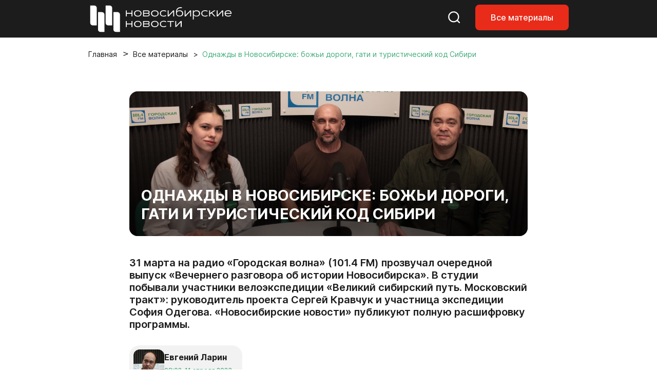

--- FILE ---
content_type: text/html; charset=UTF-8
request_url: https://nsknews.info/materials/odnazhdy-v-novosibirske-bozhi-dorogi-gati-i-turisticheskiy-kod-sibiri/
body_size: 58240
content:
<!DOCTYPE html>
<html lang="ru">

<head>
    <meta charset="utf-8">
    <meta name="viewport" content="width=device-width, initial-scale=1">
    <meta name="csrf-token" content="aC8y8VuQdnGFHU6PzlFr0UtfLPYgYtOnXaBCHDez">

    <title>Однажды в Новосибирске: божьи дороги, гати и туристический код Сибири - Новосибирские новости</title>

    
    <link rel="canonical" href="https://nsknews.info/materials/odnazhdy-v-novosibirske-bozhi-dorogi-gati-i-turisticheskiy-kod-sibiri">
        <meta name="description" content="31 марта на радио «Городская волна» (101.4 FM) прозвучал очередной выпуск «Вечернего разговора об истории Новосибирска». В студии побывали участники велоэкспедиции «Великий сибирский путь. Московский тракт»: руководитель проекта Сергей Кравчук и участница экспедиции София Одегова. «Новосибирские новости» публикуют полную расшифровку программы.">

        <meta property="og:type" content="article">
        <meta property="og:site_name" content="Новосибирские новости">
        <meta property="og:title" content="Однажды в Новосибирске: божьи дороги, гати и туристический код Сибири">
        <meta property="og:description" content="31 марта на радио «Городская волна» (101.4 FM) прозвучал очередной выпуск «Вечернего разговора об истории Новосибирска». В студии побывали участники велоэкспедиции «Великий сибирский путь. Московский тракт»: руководитель проекта Сергей Кравчук и участница экспедиции София Одегова. «Новосибирские новости» публикуют полную расшифровку программы.">
        <meta property="og:url" content="https://nsknews.info/materials/odnazhdy-v-novosibirske-bozhi-dorogi-gati-i-turisticheskiy-kod-sibiri">
        <meta property="og:image" content="https://nsknews.info/storage/resized/336x232_recommend_q85_a216fd4207f5_IMG_3561.webp">

                    <meta property="article:published_time" content="2023-04-11T15:02:00+07:00">
            <meta property="article:modified_time" content="2023-04-11T15:02:00+07:00">
        
        
                                    <meta property="article:tag" content="Городская история">
                            <meta property="article:tag" content="Город в движении">
                            <meta property="article:tag" content="Отдых">
                            <meta property="article:tag" content="Туризм">
                            <meta property="article:tag" content="Однажды в Новосибирске">
                            <meta property="article:tag" content="Городская волна">
                    
        <script type="application/ld+json">{"@context":"https://schema.org","@type":"NewsArticle","mainEntityOfPage":{"@type":"WebPage","@id":"https://nsknews.info/materials/odnazhdy-v-novosibirske-bozhi-dorogi-gati-i-turisticheskiy-kod-sibiri"},"headline":"Однажды в Новосибирске: божьи дороги, гати и туристический код Сибири","description":"31 марта на радио «Городская волна» (101.4 FM) прозвучал очередной выпуск «Вечернего разговора об истории Новосибирска». В студии побывали участники велоэкспедиции «Великий сибирский путь. Московский тракт»: руководитель проекта Сергей Кравчук и участница экспедиции София Одегова. «Новосибирские новости» публикуют полную расшифровку программы.","author":{"@type":"Person","name":"Евгений Ларин"},"publisher":{"@type":"Organization","name":"Новосибирские новости","logo":{"@type":"ImageObject","url":"https://nsknews.info/images/logo-header.svg"}},"image":["https://nsknews.info/storage/resized/336x232_recommend_q85_a216fd4207f5_IMG_3561.webp"],"articleBody":"Взгляд назад. Исторический календарь27 марта 1917 года, по некоторым сведениям, в Ново-Николаевске прошёл Праздник Свободы в честь свершившейся в Петрограде революции.28 марта 1958 года состоялись первые выборы академиков и членов-корреспондентов Академии наук Советского Союза по Сибирскому отделению. Среди них были в числе прочих Векуа, Мальцев, Трофимук, Будкер и Чинакал.28 марта 1991 года облисполком принял решение об издании Книги памяти Новосибирской области, в ней — фамилии всех жителей региона, погибших в годы Великой Отечественной войны.29 марта 1952 года был образован Новосибирский индустриальный техникум. Его разместили на площадях небольшого завода по выпуску пулемётных тачанок, конской сбруи и хозяйственных товаров. Занятия проводили по лесоперерабатывающим дисциплинам и холодной обработке металлов резанием. В 1961 году индустриальный техникум объединили с лесотехническим, и он получил название Новосибирского механико-технологического техникума. В нём готовили специалистов по холодной обработке металлов резанием, по столярно-мебельному и керамзитному производствам. В 1966 году учебное заведение преобразовали в Новосибирский автотранспортный техникум.30 марта 1906 года открылась открылась городская больница. Её основателем и главным врачом стал Михаил Иволин. Больница находилась на улице Асинкритовской, 35, ныне это улица Чаплыгина. Иволин, начиная как врач по лечению глазных болезней, вырос до высокопрофессионального хирурга. Последнее упоминание о нём встречается среди имён городских и вольнопрактикующих врачей, «погибших при ликвидации эпидемии сыпного тифа 1920 года в Ново-Николаевске». Зимой этого года в городе скончались 21 врач и 209 сестёр милосердия, санитаров и сиделок.30 марта 1942 года первую продукцию выпустил Новосибирский химико-фармацевтический завод.30 марта 1986 года новосибирская группа «Калинов мост» впервые выступила под этим названием на фестивале «Музыкальная весна» в НЭТИ.31 марта 1959 года вступила во временную эксплуатацию на полную мощность Новосибирская ГЭС. Её постоянная эксплуатация началась в 1961 году. Фото: Павел Комаров, nsknews.info 1 апреля 1922 года в Ново-Николаевске установили радиосвязь с Москвой. При испытаниях сибирской широковещательной радиостанции хорошая слышимость передачи была даже в Баку, за 3000 километров от нашего города.1 апреля 1972 года новый корпус издательства «Советская Сибирь» выпустил первую продукцию — 200 000 экземпляров журнала «Здоровье».1 апреля 1997 года был создан театр «На левом берегу» под руководством Семёна Иоаниди. Коллектив стал продолжателем традиций народного театра при доме культуры имени Клары Цеткин.2 апреля 1920 года из Ново-Николаевска в Москву отправили поезд в составе 50 вагонов со сливочным маслом.Также 2 апреля 1920 года распоряжением заведующего отделом управления Томской губернии в Ново-Николаевске организовали подразделение Томского уголовного розыска.2 апреля 1992 года для пассажиров открылись две новые станции метро: «Гагаринская» и «Заельцовская».Однажды в Новосибирске. Опальная летопись30 марта 1906 года в Ново-Николаевске вышел первый номер первой городской газеты, которая получила громкое и амбициозное название — «Народная летопись». Её редактором стал народный учитель Михаил Курский, а за издательство взялся предприниматель и общественник Николай Литвинов.В первом же выпуске «Народной летописи» (газеты социал-демократической направленности) Литвинов и Курский опубликовали программную статью. В ней они заявили, что газета собирается посильно способствовать скорейшему восстановлению народных сил Родины, а также правдиво и всесторонне освещать общественную жизнь.Пензенский мещанин, сын каменщика и прачки, Николай Павлович Литвинов приехал на строительство моста Транссибирской магистрали работать по специальности. Литвинов окончил фельдшерскую школу, в Сибирь прибыл уже с хорошим стажем и развернул в посёлке мостостроителей медицинский пункт. Но вскоре Литвинова увлекли общественная работа и предпринимательство. Он открыл первый книжный магазин, организовал читальную комнату и справочную контору, а потом и типографию, где печатал открытки и альбомы с видами города, там же вышел и первый справочник по Ново-Николаевску.Поначалу газета «Народная летопись» на четырёх полосах формата А3 выходила раз в неделю. Потом стала выходить уже три раза в неделю — в среду, пятницу и воскресенье. На газету подписывались не только в Ново-Николаевске, но и в Томске, Бийске, Красноярске.В зависимости от региона подписная цена на газету варьировалась от 50 до 60 копеек в месяц или от четырёх до пяти рублей в год.В издании были постоянные рубрики «Телеграммы», «Новости Сибири», «Городская хроника» и «Русские известия». Печатали фельетоны на злободневные темы, политические и философские эссе. Первая и последняя полосы традиционно пестрели рекламными объявлениями.#SHOWMORE__505686#Первая типография, в которой печатали «Народную летопись», находилась на углу улиц Кабинетской и Воронцовской, ныне — Советской и Свердлова. Это был небольшой деревянный дом, который впоследствии сгорел. Деньги, полученные по страховке, Литвинов вкладывает в новое здание — каменное двухэтажное.Типография Литвинова становится крупнейшим печатным предприятием города. В начале 1910-х годов там работали около 100 человек. Но печатали там уже другие газеты, поскольку жизнь «Народной летописи» была недолгой: издателям удалось выпустить только 52 номера. Неугодную власти газету прикрыли уже в июле 1906 года.Типография Николая Павловича Литвинова несколько раз переезжала с места на место. В мае 1917 года она обосновалась на Красном проспекте, 22, в том же здании, где был его, Литвинова, магазин книг и канцелярских принадлежностей. Эсеры там печатали свою газету «Свободная Сибирь». Позже типография перешла другому печатному органу — «Советской Сибири».Структура момента. Хранители веры«Хранители веры» — такое название получила новая выставка в Музее на набережной, это отдел Музея Новосибирска. Послушаем куратора выставки, ведущего методиста Музея на набережной Татьяну Свахину.Татьяна Свахина: «Выставка „Хранители веры“ посвящена истории старообрядческого движения в Сибири и той роли, которую играли старообрядческие общины в сохранении исконной русской культуры.Эту выставку мы создали совместно с Музеем истории старообрядчества Сибири, который нам предоставил предметы из своего фондового собрания. Это в том числе редчайшие образцы древнерусского церковного искусства, среди них рукописные и старопечатные богослужебные и певческие книги, которые вышли в свет ещё до церковной реформы, — это уникальные памятники древней православной книжности.Из редкостей на выставке также представлены нательные кресты домонгольского периода (это XI век!), облачения священнослужителей, различные предметы церковного обихода. Фото: Музей Новосибирска Посетители могут ознакомиться с медным литьём (это иконы, распятия, складни XVII-XIX веков) и многими другими предметами традиционной культуры, быта и искусства староверов.Ну а из уникальных предметов у нас есть граммофонная пластинка с записью знаменного пения Морозовского хора. Вполне возможно, что это единственная такая пластинка во всём мире.Ну и, наконец, на выставке мы воссоздаём интерьер мастерской книжника и показываем процесс создания книг и икон. Также посетители, которые не знакомы со старообрядческой культурой, смогут узнать несколько новых слов, привычных для староверов. Такие, например, как „лестовка“, „лествица“, „вериги“ или „лубок“.Приглашаем всех на новую выставку!»Музей на набережной находится по адресу: ул. Обская, 4.Было — не было. Экскурсия в пять тысяч километровГости в студии «Городской волны» — участники велоэкспедиции «Великий сибирский путь. Московский тракт»: руководитель проекта Сергей Кравчук и десятиклассница София Одегова.Евгений Ларин: Мои сегодняшние гости — участники проекта «Великий сибирский путь. Московский тракт» из экспедиционного отряда музея «Природа» центра туризма «Юность» города Бердска. Руководит проектом и музеем Сергей Александрович Кравчук, десятиклассница Соня Одегова — одна из участниц проекта, который недавно отметили и на всероссийском уровне. Обо всём этом мы, конечно, сегодня расскажем, но давайте разбираться по порядку.Сергей Александрович, расскажите, что это за проект — «Великий сибирский путь. Московский тракт».#SHOWMORE__501788#Сергей Кравчук: Это проект, который вызревал в нашей среде уже давно. Идея витала в воздухе. Хоть мы и являемся экспедиционным отрядом музея, мы вышли из классического советского туризма, суть которого заключается в том, что, если нет маршрута, значит, нет и туризма. Поэтому в основу организации нашей работы положен принцип туристской группы, мы очень мобильны, подвижны. Наш экспедиционный отряд практически круглогодично ездит в экспедиции, наш музей пополняется материалами этих экспедиций. Мы касаемся разных тем, в том числе исторического краеведения.Для всех живущих в Сибири, наверное, не секрет, что Московский тракт — это одна из основных наших транспортных артерий, которая, собственно, сформировала облик современной Сибири. Естественно, мы интересовались этой темой, материал у нас подспудно накапливался. Но уж коль мы вышли из туризма, то нам оставалось только совместить исследовательскую проектную работу по историческому краеведению со спортивным туризмом. Сергей Кравчук. Фото: Сергей Тарасов, nsknews.info Так этот проект и родился. Суть его в том, что мы в течение четырёх лет проезжаем основную часть Московского тракта от Урала до Байкала. Расстояние, которое мы проходим, — это почти 5000 километров.Евгений Ларин: То есть вы отправились на экскурсию на велосипедах по Московско-Сибирскому тракту?Сергей Кравчук: Конечно, это можно взять в кавычки, но это действительно экскурсия. Мы совместили серьёзную исследовательскую работу, пусть даже и детскую, со спортивным туризмом. Можно сказать, что это экскурсия. Мы разбили весь маршрут на четыре этапа, которые последовательно проходим в течение четырёх лет. Это полноценная детская научно-исследовательская велосипедная экспедиция.Евгений Ларин: И в положении о проекте у вас написано, что это не просто большая прогулка на велосипедах, а исследовательская экспедиция, которая предполагает, само собой, полевую научную работу.Кому принадлежит идея заняться изучением истории Сибири (а ведь путешествие по Сибирскому тракту — это не что иное, как изучение истории Сибири!) не в школьном кабинете, не в библиотеке или в архиве и даже не в музее, а именно в поле, да ещё и на велосипедах? Кто это придумал?Сергей Кравчук: Это была наша общая идея. Она просто выкристаллизовалась в такой проект. Мы перед собой поставили две основные задачи. Прежде всего это популяризация детского познавательного туризма. Вторая задача — просветительская.Увидел сам — расскажи другому. Потому мы не просто едем, смотрим, любуемся, знакомимся с достопримечательностями. Мы потом стараемся это транслировать на широкую аудиторию.Евгений Ларин: К тому, как проходит поездка, мы ещё вернёмся, а пока скажите несколько слов о конкурсе, в котором вы принимали участие в этом году. Собственно, вы же совсем недавно вернулись из Москвы. Что это было?София Одегова: Это был всероссийский конкурс «Туристический код моего города, посёлка, района — PRO-туризм». Там мы представляли свой проект о нашей велоэкспедиции, рассказывали таким же ребятам, как мы, и жюри о том, что мы делаем и как мы это делаем. В своей номинации «Экскурсионный туризм» мы получили третье место.Евгений Ларин: Давайте пройдёмся по этапам велоэкспедиции. Как она построена и как разбита по годам и участкам?Сергей Кравчук: Мы оставили за собой право менять на наше усмотрение порядок прохождения этапов. Всю дистанцию, рассчитанную на четыре года, мы разбили на четыре участка.В 2021 году мы прошли от Тобольска до Большеречья Омской области. В 2022 году — от Екатеринбурга по Уралу на север в сторону Верхотурья, потом спустились на просторы Западной Сибири и снова оказались на Красной площади у стен Тобольского кремля. Таким образом, за два года мы покрыли расстояние от Урала до Тобольска. Так уж сложились обстоятельства, что нам пришлось поменять местами эти два этапа, немного нарушив логику, тем не менее от Урала до Тобольска мы маршрут закрыли.В этом году нам предстоит подхватить позапрошлогодний участок в Большеречье Омской области и потянуть свой путь из долины Иртыша в просторы Барабы, в нашу Барабинскую степь, в нашу родную Новосибирскую область. Этап 2023 года мы завершим в городе Красноярске. Дальше нам останется пройти по сибирским меркам совсем немного — каких-то 1500 вёрст до Байкала. София Одегова. Фото: Сергей Тарасов, nsknews.info Конечно, своё начало Московский тракт брал у стен Московского кремля, а заканчивался далеко за Байкалом, у границ Китая и Монголии, — в Кяхте, в Нерчинске, там тракт уходил двумя ветками и терялся в просторах Центральной Азии. Но у нас всего четыре года, поэтому мы взяли самый интересный для нас участок — сибирский участок от Урала до Байкала.Евгений Ларин: Нитка Сибирского тракта изменялась с течением времени. Были не очень существенные изменения, но были и весьма серьёзные. Так, в начале XIX века тракт стал пролегать южнее. Вместо Тобольска и Тары он ушёл на Ишим и Омск, а дальше — что было очень важно! — в стороне от тракта остался Енисейск, потому что большая дорога прошла через Ачинск и Красноярск.Выходит, что ваш Сибирский тракт — достаточно условный, это некий умозрительный маршрут.У вас на маршруте есть и Тобольск, и Омск, и это разные периоды пролегания тракта. У вас есть Красноярск, но нет Енисейска. Получается, что вы не выбрали какой-то период существования Московско-Сибирского тракта, а охватываете его целиком во все времена. У вас такая идея была?Сергей Кравчук: Это потому что Сибирский тракт — очень ёмкое понятие, вмещающее в себя столетия истории. Действительно, у человека непосвящённого, обладающего поверхностными знаниями о тракте, в голове может произойти путаница — а где же он проходил-то? Мы тоже не великие специалисты, мы не считаем себя историками. Карта: wikipedia.org Евгений Ларин: Но я знаю, что Катионова-то вы читали.Сергей Кравчук: Конечно! О Московско-Сибирском тракте у нас сложилось такое впечатление, что в течение веков конкретные маршруты менялись. Тракт — это некий коридор, субширотное магистральное направление, местами достигающее сотен километров. Действительно, в разные эпохи, в разные времена под давлением разных обстоятельств — военно-стратегических, политических, экономических — тракт менялся, он и сейчас, в настоящее время, трансформируется.Наша задача заключается в том, чтобы проходить самые древние участки маршрута, а это, как правило, самые северные участки.Но мы же современные люди, мы идём не в лаптях, не в сапогах и даже не на лошадях, а на велосипедах. С учётом особенностей нашего транспорта нам приходится выбирать и направление движения — там, где можно проехать на велосипедах.И, поскольку мы не историки и можем себе позволить вольности, мы понимаем Московско-Сибирский тракт символично — как образ, как сибирский бренд, как очень важный компонент, который сформировал, собственно, всю историю Сибири. В Сибири нет ни одного человека и ни одного населённого пункта, чья судьба так или иначе не была бы связана с Московско-Сибирским трактом.София Одегова: Когда мы проходили маршрут, мы практически постоянно спрашивали у Сергея Александровича, почему мы идём именно в том или ином направлении, почему из Екатеринбурга мы вдруг начинаем подниматься на север. И это всегда объяснялось тем, что Московский тракт — это не определённая дорога, это направление. Поэтому мы компонуем наш маршрут таким образом, чтобы выбирать самые древние его ветки и совмещать их с современными дорогами, чтобы мы просто могли там проехать.#SHOWMORE__487605#Евгений Ларин: Соня, что удалось уже сделать, найти, привезти? Я имею в виду даже не столько предметы, сколько знания, опыт, который удалось извлечь к настоящему моменту, к этому этапу экспедиции.София Одегова: Конечно, это большой багаж знаний. Возможно, мы задаёмся вопросом о том, зачем мы едем по Сибири, если мы в ней живём. А делаем мы этого для того, чтобы узнать её историю. Например, можно, выехав из одного города и через 20 километров приехав в другой, увидеть совершенно другую историю, другую архитектуру. Зачем смотреть это на картинках, когда мы можем увидеть всё это вживую?!Сергей Кравчук: Мы определили коридор, в котором мы движемся, его южные и северные границы. Северные пути в целом практически совпадают с первыми путями проникновения русских в Сибирь. Это божьи дороги, как их раньше называли, — пути естественного происхождения, прежде всего реки. Пути проходили по рекам. Дальше, по мере того, как осваивались берега, прорубались просеки, стало возможно поднимать суда вверх по течению на бечеве или тащить их волоком, дороги стали прокладывать по берегу. София Одегова и Сергей Кравчук. Фото: Сергей Тарасов, nsknews.info Тракт из воды вышел на сушу, выбрался на берег. Такой участок мы наблюдали в 2021 году, двигаясь через Вагайский район Тюменской области из Тобольска на Омск. Фактически мы ехали по левому берегу Иртыша. Ехали и задавались вопросом: река рядом, лес, что ещё нужно? Почему тракт вдруг на 100-150, а то и 200 километров ушёл куда-то в дикие степи? Я говорю о более молодом пути — через Ишим и Омск. А всё очень просто: по мере освоения Сибири, оттеснения кочевников или заключения военно-политических союзов со степняками, стало экономически целесообразнее передвигаться по сухой степи — там, где можно закладывать пашни, выращивать хлеб. Это лучше, чем городить гати через болота Прииртышья. Была прежде всего экономическая причина. Сдвиг маршрутов на юг произошёл именно в связи с тем, что стали осваивать степь. Северные пути со временем угасли, потеряли значимость.Что мы делаем? По пути мы расставляем вешки — иногда символические, а иногда реальные. Мы к ним привязываемся. Мы движемся так же, как корабль идёт — от маяка к маяку. Таким маячком может служить, например, так называемая Бабиновская дорога. Мы ехали по современным магистралям, по Серовскому тракту, который связывает город Серов на севере Урала с Екатеринбургом. Движение в четыре-шесть полос, и мы на велосипедах между фурами. И тут вдруг — раз! — лесная просека, табличка, повешенная на дерево местными энтузиастами, мол, здесь проходит Бабиновская дорога. Та самая дорога, которая сменила путь по рекам с Камы волоком на Туру. Это была одна из первых сухопутных дорог, она выводила на Верхотурье, где стояла знаменитая таможня, которая собирала налог на право выхода в Сибирь. Верхотурская таможня — это было бутылочное горлышко.И вот мы вышли на Бабиновскую дорогу. На этой просеке, если напрячь воображение, можно было услышать ржание лошадей, скрип подвод, окающий говор северян. Мы привязались к этой точке как к реперной отметке. А дальше — мы же на велосипедах — мы выходим к современной транспортной сети и идём к следующей отметке, к следующему «маяку». Это, допустим, Большеречье, где заканчивалась левобережная нитка маршрута. В Большеречье были переправы, подводы переправляли на правый берег Иртыша, и дальше они уходили в просторы Барабинской степи. Поэтому мы подтянули свой маршрут именно к Большеречью.Мы можем передвигаться где угодно, где нам удобно, где нам больше нравится. Но всё равно мы привязываемся к неким маячкам, сверяемся: да, мы на Московском тракте.Идём до следующего маяка.Евгений Ларин: Если продолжать говорить про научную составляющую экспедиции, удалось ли сделать какие-то открытия или, по крайней мере, уточнить какие-то данные, может быть, привезти какие-то предметы? В положении о проекте вы писали, что и пополнение музейных фондов тоже входит в ваши задачи.Сергей Кравчук: Да, открытия у нас происходят ежечасно, ежеминутно. Смотря что считать научным открытием. Любой участник совершает открытия прежде всего в себе. Это тоже открытие.Мы — не профессиональные историки, но тем не менее мы столкнулись с серьёзной проблемой привязки конкретных маршрутов — где именно проходила дорога, где было заложено дорожное полотно? Ведь дорога же была как-то оформлена. У нас по этому направлению ведётся большая работа. Мы и сейчас над этим работаем — реперные отметки, маячки расставляем. Используем для этого методы сравнения, анализа, мы даже картины художников конца XIX века интерпретируем по-своему, дешифруем, извлекаем из них информацию, накладываем на современные карты, на космические снимки.#SHOWMORE__506996#Был такой художник и путешественник Павел Михайлович Кашаров, он умер в 1902 году. Этот человек путешествовал по Московскому тракту, долгое время жил в Томске. И у Павла Михайловича есть целая серия картин, связанных с Барабой. А там же очень мало ориентиров — болота, камыши кругом, плоское пространство, гривы. Тем не менее на картинах есть, например, маковки церквей в городе Каинске, с помощью которых, применив некоторые геодезические методы, можно это произведение дешифровать, извлечь из него информацию, наложить на современную карту. Одна из участниц нашего проекта Катя Шебатько как раз сейчас эту работу проводит: дешифрует картину художника XIX века, накладывает на современную карту и получает точку стояния автора. А он на картине изобразил повозку, запряжённую тройкой лошадей, и подписал, что это Московский тракт в окрестностях города Каинска. А на дальнем плане — маковки двух церквей. Измерили расстояние, перенесли на карту, получили точку. Теперь мы знаем, где в пределах Каинска проходила сама эта дорога в конце XIX века.Евгений Ларин: Сохранились участки тракта, по которым точно можно сказать, что это часть старого пути, но при этом это не заросшая просека в лесу, а дорога, которая используется и сегодня, пусть даже и просёлочная?Сергей Кравчук: Да, например, Бабиновская дорога, о которой я говорил. Она ложится на карты, накладывается на описания в исторических документах, местные энтузиасты-краеведы провели эту работу, поставили там памятные знаки. София Одегова, Сергей Кравчук и Евгений Ларин. Фото: Сергей Тарасов, nsknews.info Также в одном из районов на западе Новосибирской области во время археологических раскопок было вскрыто дорожное полотно Московского тракта. Если мы такие места восстанавливаем по документам, по описаниям, со слов местных жителей собираем информацию, то здесь археологи при проведении раскопок вскрыли участок и в стенке раскопа увидели поперечный срез сечения дорожного полотна. Когда наложили это на современные карты, то поняли, что это не что иное, как Московский тракт. Ведь это же не просто дорога была, к ней предъявлялись определённые требования. В документах есть описания, какая должна была быть дорога, какой ширины, какие должны были быть заложены водосточные канавки, кюветы, как дорога должна была быть замощена.Для мощения использовали гати — настилы из брёвен, которые укладывали поперёк дороги. Основной проблемой была сильно заболоченная местность на западе Новосибирской области, в Омской области. Там укладывали гати. Местное население, крестьяне обязаны были отработать на обустройстве Московского тракта, должны были содержать дорожные участки. Есть документы, где перечисляется, сколько было использовано пиломатериалов для мощения гатей, строительства мостов, переправ и так далее.Мы обязательно заедем на этот археологический разрез, это будет ещё одна реперная отметка, вешка, где мы привяжемся к Московскому тракту. Потом будет Каинск, мы нашли точку, где стоял художник, рисовавший картину, она находится в районе 2-й школы города Куйбышева. Мы обязательно проедем по этой улице.Одна из участниц, которая занимается живописью, выполнит рисунок, стоя на том же самом месте, где стоял художник конца XIX века.Таким образом, у нас будут и фотография, и рисунок современного художника этой документально обоснованной точки прохождения Московского тракта. Дальше на востоке такие реперные отметки будут и в Колывани, и в Томске.Евгений Ларин: Соня, у вас уже складывается целостная картина поэтапного истории освоения Сибири с того момента, когда появляется Московско-Сибирский тракт? Или пока это только обрывочные сведения, которые предстоит уложить в единую картину?София Одегова: Скорее обрывочные, потому что сложно сразу всё это себе представить. Когда едешь в деревнях, ещё можно представить себе, что здесь проходил Московский тракт. В современных городах сейчас это сложно сделать. Вообще, чтобы сложить представление об истории тракта, нужно проехать большую часть маршрута. Но, повторюсь, проще тракт представить в деревнях, а не в современных городах.#SHOWMORE__505269#Евгений Ларин: И есть сегодня такие деревни, именно по которым проходил тракт?Сергей Кравчук: Да, как правило, такие населённые пункты вытянуты, иногда имеют просто одну улицу вдоль дороги. Объясняется это тем, что люди старались селиться поближе к тракту, где шла наиболее бойкая торговля.Евгений Ларин: Тракт же кормил крестьян!Сергей Кравчук: Конечно, это была дорога жизни. И вот так и стоят домики в деревне вдоль дороги на пару-тройку километров.Соня правильно сказала, что в больших городах, двигаясь по дороге в шесть полос, увидеть эту древность очень сложно. Но! Как практически во всех крупных городах есть улица Ленина, так есть и улица, связанная с трактом — Сибирский тракт, Московское шоссе и так далее. И вот от Перми и до Иркутска таких названий очень много. Софья Одегова и Сергей Кравчук. Фото: Сергей Тарасов, nsknews.info София Одегова: В больших городах важны не какие-то внешние показатели тракта, а общение с краеведами, с местными жителями, которые могут рассказать какую-то историю, даже и из своей жизни, а ты можешь проанализировать, сопоставить и понять, где что находилось. Также в городах мы посещаем музеи, где можно увидеть фотографии, а потом приехать на место, сопоставить фотографию с современной картиной и понять, что ты на том самом месте.Евгений Ларин: Хотелось бы развить тему топонимики — улиц, в названиях которых можно угадать Московский тракт. В Новосибирске была улица Трактовая, которую потом переименовали в Будаговскую, а сейчас это улица Большевистская. И я, наверное, не один, кому когда-то казалось, что, дескать, вот же он — Сибирский тракт, вот она — улица Трактовая. Но оказалось, что это совсем не так. Точнее, не совсем так.В этом году вы будете двигаться через наши места. В июле-августе вас ждёт участок от Омска через Каинск, нынешний Куйбышев, Колывань и Томск. Мы понимаем, что Московско-Сибирский тракт через наш город не проходил. Он проходил через Колывань, а с начала XIX века уже даже не через Колывань, а ещё севернее.Но вот журналист и краевед Игорь Степанов, который не так давно был у меня в гостях, считает, что Московский тракт просто в очередной раз претерпел изменения. В свой небольшой заметке он пишет:«По территории современной Новосибирской области проходили Московский, Московско-Барнаульский и Томско-Семипалатинский тракты. Сегодня первые два пути сообщения сохранились, хоть и в изменённом виде. Московский тракт вместо Колывани и Томска проходит через Новосибирск и Кемерово, а Московско-Барнаульский большей своей части повторяется автодорогой Новосибирск — Барнаул, сместившейся немного западнее на участке от Бердска до Тальменки».К вопросу о том, как вы меняете под себя Московский тракт: не стоит ли увязать ваш маршрут с Новосибирском и Бердском, чтобы почувствовать генетическую связь Новосибирска и Бердска с Сибирским трактом?Ведь Транссибирская магистраль должна была по сути повторить Московский, или Московско-Сибирский, тракт, продублировать его в железе.Но Транссибирская магистраль прошла не через Колывань и Томск. Она прошла через Кривощёково. Это и был тот самый исторический переломный момент, который дал импульс к возникновению и развитию Новосибирска. И в этот же момент, в том числе, решалась и дальнейшая судьба Бердска в какой-то мере.София Одегова: В Новосибирск мы не приедем, потому что, складывая исторические факты, мы прокладываем свой маршрут.#SHOWMORE__503723#Сергей Кравчук: Для нас в Московском тракте есть некий символизм. Он объединяет многовековую историю. Поэтому для нас нет противоречий в вопросе о том, проходил ли Московский тракт через Новосибирск. Наверное, да, проходил. Но это уже более молодая, современная история всё того же Московского тракта. Новосибирск принял эту эстафету в более поздний период. Современный Московский тракт как раз сейчас и проходит через Новосибирск. Я думаю, что у тракта ещё большое будущее, ведь сейчас реализуется проект евразийской дороги. Сейчас её ударными темпами строят от Москвы до Казани. А дальше она пойдет на Челябинск, Новосибирск и дальше — туда, куда и шёл Московский тракт: в Центральную азию, в Китай и так далее. Это будущее Московско-Сибирского тракта. Он был, существует и будет актуален ещё десятилетия и столетия. Для нас очевидно, что Новосибирск является придорожным городом, стоящим на Московском тракте, но уже на современном этапе.Евгений Ларин: Поделитесь под занавес самым ярким впечатлением из экспедиции, наиболее опытом, который удалось вынести к настоящему моменту.София Одегова: Самое запоминающееся — это прохождение маршрута. То, когда ты просто ребёнком катаешься на велосипеде по городу, не сравнится с тем, когда ты проходишь тысячи километров по стране в столь юном возрасте. При этом ещё и изучая историю, не прикладывая к этому таких огромных усилий, как в школе, получая для себя информацию в сфере своих интересов и профессиональной деятельности. По приезде с маршрута мы сделали новостной сюжет на областной телеканал. На маршруте мы сами снимаем, сами ведём дневники, чтобы потом написать закадровый текст или сценарий. В следующем этапе мы планируем выйти на более высокий уровень, и с новостных сюжетов перейти, возможно, даже на документальный фильм о Московском тракте, о нашем путешествии. Сергей Кравчук и Евгений Ларин. Фото: Сергей Тарасов, nsknews.info Сергей Кравчук: Я не устаю удивляться масштабности нашей страны. Мы едем, едем, едем, а ещё ничего не проехали. Вот это удивляет. Где же границы?! Меня до сих пор поражают эти огромные пространства. Как удалось нашим предкам, нашим отцам и дедам, нашим предшественникам освоить всё это за столь короткий срок, принять, сохранить.Наш проект открыт, мы всегда рады сотрудничеству. К нам всегда можно присоединиться на разных условиях.Евгений Ларин: А если взрослые попросятся в ваш отряд, возьмёте?Сергей Кравчук: Конечно! Наш маршрут открыт. Любой человек, желающий к нам присоединится, может это сделать. Он может влиться в наш коллектив и в качестве полноправного члена отряда, вместе с нами пройти весь этап, весь участок пути. Можно присоединиться при прохождении какого-то отдельного участка. Можно присоединиться семьями. Мы же в этом году пойдём по нашему домашнему региону, по Новосибирской области.У нас уже запланированы встречи — и официальные, и неофициальные, — а также краеведческие чтения в Каинске. Рабочая дата — 30 июля.Наш приезд станет поводом, чтобы пообщаться с местными энтузиастами, с краеведами, школьниками. Такие же встречи у нас запланированы в Колывани, в Мариинске.Евгений Ларин: Сейчас вы на вашем маршруте — первопроходцы. Вы его открываете, вы его создаёте. А может ли он стать потом ежегодным событием для всех желающих? Возможно ли будет, скажем, по заявкам пройти какой-то участок Московско-Сибирского тракта в том или ином регионе страны?Сергей Кравчук: Такую задачу мы ставим на будущее. Сейчас наша задача — проехать этот маршрут, собрать информацию. Нам также интересна трансляция нашего опыта на широкую аудиторию. А в будущем мы хотим создать некий туристический продукт. Это то, о чём Соня говорила насчёт конкурса «Туристический код моего города, посёлка, района — PRO-туризм», с которого мы недавно вернулись из Москвы. Фото: Сергей Кравчук Фото: Сергей Кравчук Фото: Сергей Кравчук Фото: Сергей Кравчук Фото: Сергей Кравчук Фото: Сергей Кравчук Сейчас любой населённый пункт нашей страны пытается создать, разработать, увидеть свою изюминку. То, чем интересна территория. Это то, что называется туристическим кодом. Когда мы говорим «Байкал» или «Алтай», у нас возникают определённые ассоциации. Москва — это Кремль, столица. И так далее. А Сибирь? А Новосибирск?Евгений Ларин: Зоопарк, оперный театр...Сергей Кравчук: Да. Мы хотим дополнить этот код ещё некоторыми ключами, имея доступ к которым человек может понять, что же такое Сибирь.Сейчас мы прошли два этапа пути. Мы получили кое-какой опыт, накопили некоторый багаж знаний. Мы делаем репортажи, организуем выставки, участвуем в конференциях с докладами и так далее. Но это ещё не всё. Когда мы соберём всё, у нас появится возможность создать некий туристический продукт. Готовый продукт, который мы сможем предложить нашим гостям, жителям нашего города. Это будут конкретные маршруты, экскурсии.Слушать аудиоверсии программы «Вечерний разговор об истории» теперь можно также в разделе подкастов на Яндекс Музыке.","datePublished":"2023-04-11T15:02:00+07:00","dateModified":"2023-04-11T15:02:00+07:00","keywords":"Городская история, Город в движении, Отдых, Туризм, Однажды в Новосибирске, Городская волна"}</script>
        <script type="application/ld+json">{"@context":"https://schema.org","@type":"BreadcrumbList","itemListElement":[{"@type":"ListItem","position":1,"name":"Главная","item":"https://nsknews.info"},{"@type":"ListItem","position":2,"name":"Все материалы","item":"https://nsknews.info/news"},{"@type":"ListItem","position":3,"name":"Однажды в Новосибирске: божьи дороги, гати и туристический код Сибири","item":"https://nsknews.info/materials/odnazhdy-v-novosibirske-bozhi-dorogi-gati-i-turisticheskiy-kod-sibiri"}]}</script>

    <link rel="shortcut icon" href="https://nsknews.info/images/favicon/favicon.ico" type="image/x-icon" />
    <link rel="apple-touch-icon" href="https://nsknews.info/images/favicon/apple-touch-icon.png" />
    <link rel="apple-touch-icon" sizes="57x57" href="https://nsknews.info/images/favicon/apple-touch-icon-57x57.png" />
    <link rel="apple-touch-icon" sizes="72x72" href="https://nsknews.info/images/favicon/apple-touch-icon-72x72.png" />
    <link rel="apple-touch-icon" sizes="76x76" href="https://nsknews.info/images/favicon/apple-touch-icon-76x76.png" />
    <link rel="apple-touch-icon" sizes="114x114" href="https://nsknews.info/images/favicon/apple-touch-icon-114x114.png" />
    <link rel="apple-touch-icon" sizes="120x120" href="https://nsknews.info/images/favicon/apple-touch-icon-120x120.png" />
    <link rel="apple-touch-icon" sizes="144x144" href="https://nsknews.info/images/favicon/apple-touch-icon-144x144.png" />
    <link rel="apple-touch-icon" sizes="152x152" href="https://nsknews.info/images/favicon/apple-touch-icon-152x152.png" />
    <link rel="apple-touch-icon" sizes="180x180" href="https://nsknews.info/images/favicon/apple-touch-icon-180x180.png" />

    <!-- Scripts -->
    <link rel="preload" as="style" href="https://nsknews.info/build/assets/app-DnD7Wzye.css" /><link rel="stylesheet" href="https://nsknews.info/build/assets/app-DnD7Wzye.css" data-navigate-track="reload" /></head>

<body>
    <div id="main">
                    <!-- header -->
<header>
    <nav class="navbar navbar-expand-lg navbar-style fixed-top">
        <div class="container">
            <a class="navbar-brand" href="https://nsknews.info">
                <img src="https://nsknews.info/images/logo-header.svg" alt="Мордовия">
            </a>
            <div class="header-menu__wrap">
                <ul class="header-menu__right-mob">
                    <li>
                        <a href="https://nsknews.info/search">
                            <svg class="search-header icon-stroke--color__white icon-stroke--color__red-1-hover icon-fill-none icon-middle--1">
                                <use xlink:href="https://nsknews.info/images/icons.svg#search-header"></use>
                            </svg>
                        </a>
                    </li>
                    <li class="d-none d-lg-block">
                        <a class="nav-link-button" href="https://nsknews.info/news">Все материалы</a>
                    </li>
                    <li>
                        <button class="d-lg-none header-burger" aria-label="Открыть меню">
                            <span class="header-burger-lines">
                                <span class="header-burger-line"></span>
                                <span class="header-burger-line"></span>
                                <span class="header-burger-line"></span>
                            </span>
                        </button>
                    </li>
                </ul>
            </div>
        </div>
    </nav>
    <nav class="d-lg-none header-menu-overlay" aria-hidden="true">
        <ul class="header-menu-list">
            <a href="https://nsknews.info/news">Все материалы</a>
        </ul>
    </nav>
</header>
<!-- header /-->        
        <!-- Page Content -->
        <div class="container">
        <div class="row">
            <div class="col-12">
                <nav aria-label="breadcrumb" id="breadcrumb">
                    <ol class="breadcrumb">
                        <li class="breadcrumb-item"><a href="https://nsknews.info">Главная</a></li>
                        <li class="breadcrumb-item"><a href="https://nsknews.info/news">Все материалы</a></li>
                        <li class="breadcrumb-item active" aria-current="page">
                                                            Однажды в Новосибирске: божьи дороги, гати и туристический код Сибири
                                                    </li>
                    </ol>
                </nav>
            </div>
        </div>
    </div>

    
    <!-- Article -->
    <!-- start: merged HTML from news.html -->
        <section id="news">
        <div class="container">
            <div class="row">
                                <div class="col-12 col-lg-10 offset-lg-1 col-xl-8 offset-xl-2 news-article-column" data-content-column
                    data-classes-nav="col-12 col-lg-9 col-xl-7"
                    data-classes-default="col-12 col-lg-10 offset-lg-1 col-xl-8 offset-xl-2">
                    <div class="news-content content-id">
                        <div class="content-img__1">
                                                            <img src="https://nsknews.info/storage/news/featured/iblock/b1b/px7vmt2hh2iy5qwzj2er6obed5bfgjji/IMG_3561.JPG" alt="Однажды в Новосибирске: божьи дороги, гати и туристический код Сибири">
                                                                                    <h1>Однажды в Новосибирске: божьи дороги, гати и туристический код Сибири</h1>
                        </div>

                                                    <h2>31 марта на радио «Городская волна» (101.4 FM) прозвучал очередной выпуск «Вечернего разговора об истории Новосибирска». В студии побывали участники велоэкспедиции «Великий сибирский путь. Московский тракт»: руководитель проекта Сергей Кравчук и участница экспедиции София Одегова. «Новосибирские новости» публикуют полную расшифровку программы.</h2>
                                                <div class="badge badge-grey mt-4 mb-4">
                            <div>
                                <img src="https://nsknews.info/storage/authors/uf/be3/2ttzswgmye2hhbdjeorrii0vnl3bvy8f/NET_9302.jpg"
                                    alt="">
                            </div>
                            <div>
                                <h4>Евгений Ларин</h4>
                                <span data-time="2023-04-11T15:02:00+07:00" data-format="abs"></span>
                            </div>
                        </div>

                        <div class="news-body" data-nav-source>
                            <h3>Взгляд назад. Исторический календарь</h3><p><strong>27 марта 1917 года</strong>, по некоторым сведениям, в Ново-Николаевске прошёл Праздник Свободы в честь свершившейся в Петрограде революции.</p><p><strong>28 марта 1958 года</strong> состоялись первые выборы академиков и членов-корреспондентов Академии наук Советского Союза по Сибирскому отделению. Среди них были в числе прочих Векуа, Мальцев, Трофимук, Будкер и Чинакал.</p><p><strong>28 марта 1991 года</strong> облисполком принял решение об издании Книги памяти Новосибирской области, в ней — фамилии всех жителей региона, погибших в годы Великой Отечественной войны.</p><p><strong>29 марта 1952 года</strong> был образован Новосибирский индустриальный техникум. Его разместили на площадях небольшого завода по выпуску пулемётных тачанок, конской сбруи и хозяйственных товаров. Занятия проводили по лесоперерабатывающим дисциплинам и холодной обработке металлов резанием. В 1961 году индустриальный техникум объединили с лесотехническим, и он получил название Новосибирского механико-технологического техникума. В нём готовили специалистов по холодной обработке металлов резанием, по столярно-мебельному и керамзитному производствам. В 1966 году учебное заведение преобразовали в Новосибирский автотранспортный техникум.</p><p><strong>30 марта 1906 года</strong> открылась открылась городская больница. Её основателем и главным врачом стал Михаил Иволин. Больница находилась на улице Асинкритовской, 35, ныне это улица Чаплыгина. Иволин, начиная как врач по лечению глазных болезней, вырос до высокопрофессионального хирурга. Последнее упоминание о нём встречается среди имён городских и вольнопрактикующих врачей, «погибших при ликвидации эпидемии сыпного тифа 1920 года в Ново-Николаевске». Зимой этого года в городе скончались 21 врач и 209 сестёр милосердия, санитаров и сиделок.</p><p><strong>30 марта 1942 года</strong> первую продукцию выпустил Новосибирский химико-фармацевтический завод.</p><p><strong>30 марта 1986 года</strong> новосибирская группа «Калинов мост» впервые выступила под этим названием на фестивале «Музыкальная весна» в НЭТИ.</p><p><strong>31 марта 1959 года</strong> вступила во временную эксплуатацию на полную мощность Новосибирская ГЭС. Её постоянная эксплуатация началась в 1961 году.</p><div class="content-img__2 mt-3 mb-3">
    <img src="https://nsknews.info/storage/bitrix/medialibrary/416/2atng15cnbj7u7jjpylf2v78ls3c6gwn/IMG_9269.jpg" alt="">
    <div>
                <p>Фото: Павел Комаров, nsknews.info</p>
    </div>
</div><p><strong>1 апреля 1922 года</strong> в Ново-Николаевске установили радиосвязь с Москвой. При испытаниях сибирской широковещательной радиостанции хорошая слышимость передачи была даже в Баку, за 3000 километров от нашего города.</p><p><strong>1 апреля 1972 года</strong> новый корпус издательства «Советская Сибирь» выпустил первую продукцию — 200 000 экземпляров журнала «Здоровье».</p><p><strong>1 апреля 1997 года</strong> был создан театр «На левом берегу» под руководством Семёна Иоаниди. Коллектив стал продолжателем традиций народного театра при доме культуры имени Клары Цеткин.</p><p><strong>2 апреля 1920 года</strong> из Ново-Николаевска в Москву отправили поезд в составе 50 вагонов со сливочным маслом.</p><p>Также <strong>2 апреля 1920 года</strong> распоряжением заведующего отделом управления Томской губернии в Ново-Николаевске организовали подразделение Томского уголовного розыска.</p><p><strong>2 апреля 1992 года</strong> для пассажиров открылись две новые станции метро: «Гагаринская» и «Заельцовская».</p><h3>Однажды в Новосибирске. Опальная летопись</h3><p><strong>30 марта 1906 года</strong> в Ново-Николаевске вышел первый номер первой городской газеты, которая получила громкое и амбициозное название — «Народная летопись». Её редактором стал народный учитель Михаил Курский, а за издательство взялся предприниматель и общественник Николай Литвинов.</p><p>В первом же выпуске «Народной летописи» (газеты социал-демократической направленности) Литвинов и Курский опубликовали программную статью. В ней они заявили, что газета собирается посильно способствовать скорейшему восстановлению народных сил Родины, а также правдиво и всесторонне освещать общественную жизнь.</p><p>Пензенский мещанин, сын каменщика и прачки, Николай Павлович Литвинов приехал на строительство моста Транссибирской магистрали работать по специальности. Литвинов окончил фельдшерскую школу, в Сибирь прибыл уже с хорошим стажем и развернул в посёлке мостостроителей медицинский пункт. Но вскоре Литвинова увлекли общественная работа и предпринимательство. Он открыл первый книжный магазин, организовал читальную комнату и справочную контору, а потом и типографию, где печатал открытки и альбомы с видами города, там же вышел и первый справочник по Ново-Николаевску.</p><p style="text-align: center; color: #2bad90"><strong><span data-color="#2bad90" class="color" style="--color: #2bad90; --dark-color: #2bad90">Поначалу газета «Народная летопись» на четырёх полосах формата А3 выходила раз в неделю. Потом стала выходить уже три раза в неделю — в среду, пятницу и воскресенье. На газету подписывались не только в Ново-Николаевске, но и в Томске, Бийске, Красноярске.</span></strong></p><p>В зависимости от региона подписная цена на газету варьировалась от 50 до 60 копеек в месяц или от четырёх до пяти рублей в год.</p><p>В издании были постоянные рубрики «Телеграммы», «Новости Сибири», «Городская хроника» и «Русские известия». Печатали фельетоны на злободневные темы, политические и философские эссе. Первая и последняя полосы традиционно пестрели рекламными объявлениями.#SHOWMORE__505686#</p><p>Первая типография, в которой печатали «Народную летопись», находилась на углу улиц Кабинетской и Воронцовской, ныне — Советской и Свердлова. Это был небольшой деревянный дом, который впоследствии сгорел. Деньги, полученные по страховке, Литвинов вкладывает в новое здание — каменное двухэтажное.</p><p>Типография Литвинова становится крупнейшим печатным предприятием города. В начале 1910-х годов там работали около 100 человек. Но печатали там уже другие газеты, поскольку жизнь «Народной летописи» была недолгой: издателям удалось выпустить только 52 номера. Неугодную власти газету прикрыли уже в июле 1906 года.</p><p>Типография Николая Павловича Литвинова несколько раз переезжала с места на место. В мае 1917 года она обосновалась на Красном проспекте, 22, в том же здании, где был его, Литвинова, магазин книг и канцелярских принадлежностей. Эсеры там печатали свою газету «Свободная Сибирь». Позже типография перешла другому печатному органу — «Советской Сибири».</p><h3>Структура момента. Хранители веры</h3><p><em>«Хранители веры» — такое название получила новая выставка в Музее на набережной, это отдел Музея Новосибирска. Послушаем куратора выставки, ведущего методиста Музея на набережной Татьяну Свахину.</em></p><p><strong>Татьяна Свахина:</strong> «Выставка „Хранители веры“ посвящена истории старообрядческого движения в Сибири и той роли, которую играли старообрядческие общины в сохранении исконной русской культуры.</p><p>Эту выставку мы создали совместно с Музеем истории старообрядчества Сибири, который нам предоставил предметы из своего фондового собрания. Это в том числе редчайшие образцы древнерусского церковного искусства, среди них рукописные и старопечатные богослужебные и певческие книги, которые вышли в свет ещё до церковной реформы, — это уникальные памятники древней православной книжности.</p><p>Из редкостей на выставке также представлены нательные кресты домонгольского периода (это XI век!), облачения священнослужителей, различные предметы церковного обихода.</p><div class="content-img__2 mt-3 mb-3">
    <img src="https://nsknews.info/storage/bitrix/medialibrary/7aa/1ogqwhg5rnblxekoihmucbtbx9yxnmgd/IMG_5747.jpg" alt="">
    <div>
                <p>Фото: Музей Новосибирска</p>
    </div>
</div><p>Посетители могут ознакомиться с медным литьём (это иконы, распятия, складни XVII-XIX веков) и многими другими предметами традиционной культуры, быта и искусства староверов.</p><p style="text-align: center; color: #2bad90"><strong><span data-color="#2bad90" class="color" style="--color: #2bad90; --dark-color: #2bad90">Ну а из уникальных предметов у нас есть граммофонная пластинка с записью знаменного пения Морозовского хора. Вполне возможно, что это единственная такая пластинка во всём мире.</span></strong></p><p>Ну и, наконец, на выставке мы воссоздаём интерьер мастерской книжника и показываем процесс создания книг и икон. Также посетители, которые не знакомы со старообрядческой культурой, смогут узнать несколько новых слов, привычных для староверов. Такие, например, как „лестовка“, „лествица“, „вериги“ или „лубок“.</p><p>Приглашаем всех на новую выставку!»</p><p>Музей на набережной находится по адресу: ул. Обская, 4.</p><h3>Было — не было. Экскурсия в пять тысяч километров</h3><p><em>Гости в студии «Городской волны» — участники велоэкспедиции «Великий сибирский путь. Московский тракт»: руководитель проекта Сергей Кравчук и десятиклассница София Одегова.</em></p><p><strong>Евгений Ларин:</strong> Мои сегодняшние гости — участники проекта «Великий сибирский путь. Московский тракт» из экспедиционного отряда музея «Природа» центра туризма «Юность» города Бердска. Руководит проектом и музеем Сергей Александрович Кравчук, десятиклассница Соня Одегова — одна из участниц проекта, который недавно отметили и на всероссийском уровне. Обо всём этом мы, конечно, сегодня расскажем, но давайте разбираться по порядку.</p><p>Сергей Александрович, расскажите, что это за проект — «Великий сибирский путь. Московский тракт».#SHOWMORE__501788#</p><p><strong>Сергей Кравчук:</strong> Это проект, который вызревал в нашей среде уже давно. Идея витала в воздухе. Хоть мы и являемся экспедиционным отрядом музея, мы вышли из классического советского туризма, суть которого заключается в том, что, если нет маршрута, значит, нет и туризма. Поэтому в основу организации нашей работы положен принцип туристской группы, мы очень мобильны, подвижны. Наш экспедиционный отряд практически круглогодично ездит в экспедиции, наш музей пополняется материалами этих экспедиций. Мы касаемся разных тем, в том числе исторического краеведения.</p><p>Для всех живущих в Сибири, наверное, не секрет, что Московский тракт — это одна из основных наших транспортных артерий, которая, собственно, сформировала облик современной Сибири. Естественно, мы интересовались этой темой, материал у нас подспудно накапливался. Но уж коль мы вышли из туризма, то нам оставалось только совместить исследовательскую проектную работу по историческому краеведению со спортивным туризмом.</p><div class="content-img__2 mt-3 mb-3">
    <img src="https://nsknews.info/storage/bitrix/medialibrary/f59/wxo5tabj6k4ez97rxw6rrselm2j94p14/IMG_3586.JPG" alt="">
    <div>
                <p>Сергей Кравчук. Фото: Сергей Тарасов, nsknews.info</p>
    </div>
</div><p>Так этот проект и родился. Суть его в том, что мы в течение четырёх лет проезжаем основную часть Московского тракта от Урала до Байкала. Расстояние, которое мы проходим, — это почти 5000 километров.</p><p><strong>Евгений Ларин:</strong> То есть вы отправились на экскурсию на велосипедах по Московско-Сибирскому тракту?</p><p><strong>Сергей Кравчук:</strong> Конечно, это можно взять в кавычки, но это действительно экскурсия. Мы совместили серьёзную исследовательскую работу, пусть даже и детскую, со спортивным туризмом. Можно сказать, что это экскурсия. Мы разбили весь маршрут на четыре этапа, которые последовательно проходим в течение четырёх лет. Это полноценная детская научно-исследовательская велосипедная экспедиция.</p><p><strong>Евгений Ларин:</strong> И в положении о проекте у вас написано, что это не просто большая прогулка на велосипедах, а исследовательская экспедиция, которая предполагает, само собой, полевую научную работу.</p><p>Кому принадлежит идея заняться изучением истории Сибири (а ведь путешествие по Сибирскому тракту — это не что иное, как изучение истории Сибири!) не в школьном кабинете, не в библиотеке или в архиве и даже не в музее, а именно в поле, да ещё и на велосипедах? Кто это придумал?</p><p><strong>Сергей Кравчук:</strong> Это была наша общая идея. Она просто выкристаллизовалась в такой проект. Мы перед собой поставили две основные задачи. Прежде всего это популяризация детского познавательного туризма. Вторая задача — просветительская.</p><p style="text-align: center; color: #2bad90"><strong><span data-color="#2bad90" class="color" style="--color: #2bad90; --dark-color: #2bad90">Увидел сам — расскажи другому. Потому мы не просто едем, смотрим, любуемся, знакомимся с достопримечательностями. Мы потом стараемся это транслировать на широкую аудиторию.</span></strong></p><p><strong>Евгений Ларин:</strong> К тому, как проходит поездка, мы ещё вернёмся, а пока скажите несколько слов о конкурсе, в котором вы принимали участие в этом году. Собственно, вы же совсем недавно вернулись из Москвы. Что это было?</p><p><strong>София Одегова:</strong> Это был всероссийский конкурс «Туристический код моего города, посёлка, района — PRO-туризм». Там мы представляли свой проект о нашей велоэкспедиции, рассказывали таким же ребятам, как мы, и жюри о том, что мы делаем и как мы это делаем. В своей номинации «Экскурсионный туризм» мы получили третье место.</p><p><strong>Евгений Ларин:</strong> Давайте пройдёмся по этапам велоэкспедиции. Как она построена и как разбита по годам и участкам?</p><p><strong>Сергей Кравчук:</strong> Мы оставили за собой право менять на наше усмотрение порядок прохождения этапов. Всю дистанцию, рассчитанную на четыре года, мы разбили на четыре участка.</p><p>В 2021 году мы прошли от Тобольска до Большеречья Омской области. В 2022 году — от Екатеринбурга по Уралу на север в сторону Верхотурья, потом спустились на просторы Западной Сибири и снова оказались на Красной площади у стен Тобольского кремля. Таким образом, за два года мы покрыли расстояние от Урала до Тобольска. Так уж сложились обстоятельства, что нам пришлось поменять местами эти два этапа, немного нарушив логику, тем не менее от Урала до Тобольска мы маршрут закрыли.</p><p>В этом году нам предстоит подхватить позапрошлогодний участок в Большеречье Омской области и потянуть свой путь из долины Иртыша в просторы Барабы, в нашу Барабинскую степь, в нашу родную Новосибирскую область. Этап 2023 года мы завершим в городе Красноярске. Дальше нам останется пройти по сибирским меркам совсем немного — каких-то 1500 вёрст до Байкала.</p><div class="content-img__2 mt-3 mb-3">
    <img src="https://nsknews.info/storage/bitrix/medialibrary/ae8/yqlv4sb2eiv43m2lptagqb8pv10uplab/IMG_3584.JPG" alt="">
    <div>
                <p>София Одегова. Фото: Сергей Тарасов, nsknews.info</p>
    </div>
</div><p>Конечно, своё начало Московский тракт брал у стен Московского кремля, а заканчивался далеко за Байкалом, у границ Китая и Монголии, — в Кяхте, в Нерчинске, там тракт уходил двумя ветками и терялся в просторах Центральной Азии. Но у нас всего четыре года, поэтому мы взяли самый интересный для нас участок — сибирский участок от Урала до Байкала.</p><p><strong>Евгений Ларин:</strong> Нитка Сибирского тракта изменялась с течением времени. Были не очень существенные изменения, но были и весьма серьёзные. Так, в начале XIX века тракт стал пролегать южнее. Вместо Тобольска и Тары он ушёл на Ишим и Омск, а дальше — что было очень важно! — в стороне от тракта остался Енисейск, потому что большая дорога прошла через Ачинск и Красноярск.</p><p style="text-align: center; color: #2bad90"><strong><span data-color="#2bad90" class="color" style="--color: #2bad90; --dark-color: #2bad90">Выходит, что ваш Сибирский тракт — достаточно условный, это некий умозрительный маршрут.</span></strong></p><p>У вас на маршруте есть и Тобольск, и Омск, и это разные периоды пролегания тракта. У вас есть Красноярск, но нет Енисейска. Получается, что вы не выбрали какой-то период существования Московско-Сибирского тракта, а охватываете его целиком во все времена. У вас такая идея была?</p><p><strong>Сергей Кравчук:</strong> Это потому что Сибирский тракт — очень ёмкое понятие, вмещающее в себя столетия истории. Действительно, у человека непосвящённого, обладающего поверхностными знаниями о тракте, в голове может произойти путаница — а где же он проходил-то? Мы тоже не великие специалисты, мы не считаем себя историками.</p><div class="content-img__2 mt-3 mb-3">
    <img src="https://nsknews.info/storage/bitrix/medialibrary/a4e/o77gmcu7uo3sgjlze92yp5m1uha9htf5/Moskovsko_Sibirskiy-trakt_Vikipediya.jpg" alt="">
    <div>
                <p>Карта: wikipedia.org</p>
    </div>
</div><p><strong>Евгений Ларин:</strong> Но я знаю, что Катионова-то вы читали.</p><p><strong>Сергей Кравчук:</strong> Конечно! О Московско-Сибирском тракте у нас сложилось такое впечатление, что в течение веков конкретные маршруты менялись. Тракт — это некий коридор, субширотное магистральное направление, местами достигающее сотен километров. Действительно, в разные эпохи, в разные времена под давлением разных обстоятельств — военно-стратегических, политических, экономических — тракт менялся, он и сейчас, в настоящее время, трансформируется.</p><p style="text-align: center; color: #2bad90"><strong><span data-color="#2bad90" class="color" style="--color: #2bad90; --dark-color: #2bad90">Наша задача заключается в том, чтобы проходить самые древние участки маршрута, а это, как правило, самые северные участки.</span></strong></p><p>Но мы же современные люди, мы идём не в лаптях, не в сапогах и даже не на лошадях, а на велосипедах. С учётом особенностей нашего транспорта нам приходится выбирать и направление движения — там, где можно проехать на велосипедах.</p><p>И, поскольку мы не историки и можем себе позволить вольности, мы понимаем Московско-Сибирский тракт символично — как образ, как сибирский бренд, как очень важный компонент, который сформировал, собственно, всю историю Сибири. В Сибири нет ни одного человека и ни одного населённого пункта, чья судьба так или иначе не была бы связана с Московско-Сибирским трактом.</p><p><strong>София Одегова:</strong> Когда мы проходили маршрут, мы практически постоянно спрашивали у Сергея Александровича, почему мы идём именно в том или ином направлении, почему из Екатеринбурга мы вдруг начинаем подниматься на север. И это всегда объяснялось тем, что Московский тракт — это не определённая дорога, это направление. Поэтому мы компонуем наш маршрут таким образом, чтобы выбирать самые древние его ветки и совмещать их с современными дорогами, чтобы мы просто могли там проехать.#SHOWMORE__487605#</p><p><strong>Евгений Ларин:</strong> Соня, что удалось уже сделать, найти, привезти? Я имею в виду даже не столько предметы, сколько знания, опыт, который удалось извлечь к настоящему моменту, к этому этапу экспедиции.</p><p><strong>София Одегова:</strong> Конечно, это большой багаж знаний. Возможно, мы задаёмся вопросом о том, зачем мы едем по Сибири, если мы в ней живём. А делаем мы этого для того, чтобы узнать её историю. Например, можно, выехав из одного города и через 20 километров приехав в другой, увидеть совершенно другую историю, другую архитектуру. Зачем смотреть это на картинках, когда мы можем увидеть всё это вживую?!</p><p><strong>Сергей Кравчук:</strong> Мы определили коридор, в котором мы движемся, его южные и северные границы. Северные пути в целом практически совпадают с первыми путями проникновения русских в Сибирь. Это божьи дороги, как их раньше называли, — пути естественного происхождения, прежде всего реки. Пути проходили по рекам. Дальше, по мере того, как осваивались берега, прорубались просеки, стало возможно поднимать суда вверх по течению на бечеве или тащить их волоком, дороги стали прокладывать по берегу.</p><div class="content-img__2 mt-3 mb-3">
    <img src="https://nsknews.info/storage/bitrix/medialibrary/33b/gn16wspprffjzoxcu1tdwrldi0mblag6/IMG_3595.JPG" alt="">
    <div>
                <p>София Одегова и Сергей Кравчук. Фото: Сергей Тарасов, nsknews.info</p>
    </div>
</div><p>Тракт из воды вышел на сушу, выбрался на берег. Такой участок мы наблюдали в 2021 году, двигаясь через Вагайский район Тюменской области из Тобольска на Омск. Фактически мы ехали по левому берегу Иртыша. Ехали и задавались вопросом: река рядом, лес, что ещё нужно? Почему тракт вдруг на 100-150, а то и 200 километров ушёл куда-то в дикие степи? Я говорю о более молодом пути — через Ишим и Омск. А всё очень просто: по мере освоения Сибири, оттеснения кочевников или заключения военно-политических союзов со степняками, стало экономически целесообразнее передвигаться по сухой степи — там, где можно закладывать пашни, выращивать хлеб. Это лучше, чем городить гати через болота Прииртышья. Была прежде всего экономическая причина. Сдвиг маршрутов на юг произошёл именно в связи с тем, что стали осваивать степь. Северные пути со временем угасли, потеряли значимость.</p><p>Что мы делаем? По пути мы расставляем вешки — иногда символические, а иногда реальные. Мы к ним привязываемся. Мы движемся так же, как корабль идёт — от маяка к маяку. Таким маячком может служить, например, так называемая Бабиновская дорога. Мы ехали по современным магистралям, по Серовскому тракту, который связывает город Серов на севере Урала с Екатеринбургом. Движение в четыре-шесть полос, и мы на велосипедах между фурами. И тут вдруг — раз! — лесная просека, табличка, повешенная на дерево местными энтузиастами, мол, здесь проходит Бабиновская дорога. Та самая дорога, которая сменила путь по рекам с Камы волоком на Туру. Это была одна из первых сухопутных дорог, она выводила на Верхотурье, где стояла знаменитая таможня, которая собирала налог на право выхода в Сибирь. Верхотурская таможня — это было бутылочное горлышко.</p><p>И вот мы вышли на Бабиновскую дорогу. На этой просеке, если напрячь воображение, можно было услышать ржание лошадей, скрип подвод, окающий говор северян. Мы привязались к этой точке как к реперной отметке. А дальше — мы же на велосипедах — мы выходим к современной транспортной сети и идём к следующей отметке, к следующему «маяку». Это, допустим, Большеречье, где заканчивалась левобережная нитка маршрута. В Большеречье были переправы, подводы переправляли на правый берег Иртыша, и дальше они уходили в просторы Барабинской степи. Поэтому мы подтянули свой маршрут именно к Большеречью.</p><p style="text-align: center; color: #2bad90"><strong><span data-color="#2bad90" class="color" style="--color: #2bad90; --dark-color: #2bad90">Мы можем передвигаться где угодно, где нам удобно, где нам больше нравится. Но всё равно мы привязываемся к неким маячкам, сверяемся: да, мы на Московском тракте.</span></strong></p><p>Идём до следующего маяка.</p><p><strong>Евгений Ларин:</strong> Если продолжать говорить про научную составляющую экспедиции, удалось ли сделать какие-то открытия или, по крайней мере, уточнить какие-то данные, может быть, привезти какие-то предметы? В положении о проекте вы писали, что и пополнение музейных фондов тоже входит в ваши задачи.</p><p><strong>Сергей Кравчук:</strong> Да, открытия у нас происходят ежечасно, ежеминутно. Смотря что считать научным открытием. Любой участник совершает открытия прежде всего в себе. Это тоже открытие.</p><p>Мы — не профессиональные историки, но тем не менее мы столкнулись с серьёзной проблемой привязки конкретных маршрутов — где именно проходила дорога, где было заложено дорожное полотно? Ведь дорога же была как-то оформлена. У нас по этому направлению ведётся большая работа. Мы и сейчас над этим работаем — реперные отметки, маячки расставляем. Используем для этого методы сравнения, анализа, мы даже картины художников конца XIX века интерпретируем по-своему, дешифруем, извлекаем из них информацию, накладываем на современные карты, на космические снимки.#SHOWMORE__506996#</p><p>Был такой художник и путешественник Павел Михайлович Кашаров, он умер в 1902 году. Этот человек путешествовал по Московскому тракту, долгое время жил в Томске. И у Павла Михайловича есть целая серия картин, связанных с Барабой. А там же очень мало ориентиров — болота, камыши кругом, плоское пространство, гривы. Тем не менее на картинах есть, например, маковки церквей в городе Каинске, с помощью которых, применив некоторые геодезические методы, можно это произведение дешифровать, извлечь из него информацию, наложить на современную карту. Одна из участниц нашего проекта Катя Шебатько как раз сейчас эту работу проводит: дешифрует картину художника XIX века, накладывает на современную карту и получает точку стояния автора. А он на картине изобразил повозку, запряжённую тройкой лошадей, и подписал, что это Московский тракт в окрестностях города Каинска. А на дальнем плане — маковки двух церквей. Измерили расстояние, перенесли на карту, получили точку. Теперь мы знаем, где в пределах Каинска проходила сама эта дорога в конце XIX века.</p><p><strong>Евгений Ларин:</strong> Сохранились участки тракта, по которым точно можно сказать, что это часть старого пути, но при этом это не заросшая просека в лесу, а дорога, которая используется и сегодня, пусть даже и просёлочная?</p><p><strong>Сергей Кравчук:</strong> Да, например, Бабиновская дорога, о которой я говорил. Она ложится на карты, накладывается на описания в исторических документах, местные энтузиасты-краеведы провели эту работу, поставили там памятные знаки.</p><div class="content-img__2 mt-3 mb-3">
    <img src="https://nsknews.info/storage/bitrix/medialibrary/df0/b437g1062ojqfmp0n47gwde9s858scoh/IMG_3570.JPG" alt="">
    <div>
                <p>София Одегова, Сергей Кравчук и Евгений Ларин. Фото: Сергей Тарасов, nsknews.info</p>
    </div>
</div><p>Также в одном из районов на западе Новосибирской области во время археологических раскопок было вскрыто дорожное полотно Московского тракта. Если мы такие места восстанавливаем по документам, по описаниям, со слов местных жителей собираем информацию, то здесь археологи при проведении раскопок вскрыли участок и в стенке раскопа увидели поперечный срез сечения дорожного полотна. Когда наложили это на современные карты, то поняли, что это не что иное, как Московский тракт. Ведь это же не просто дорога была, к ней предъявлялись определённые требования. В документах есть описания, какая должна была быть дорога, какой ширины, какие должны были быть заложены водосточные канавки, кюветы, как дорога должна была быть замощена.</p><p>Для мощения использовали гати — настилы из брёвен, которые укладывали поперёк дороги. Основной проблемой была сильно заболоченная местность на западе Новосибирской области, в Омской области. Там укладывали гати. Местное население, крестьяне обязаны были отработать на обустройстве Московского тракта, должны были содержать дорожные участки. Есть документы, где перечисляется, сколько было использовано пиломатериалов для мощения гатей, строительства мостов, переправ и так далее.</p><p>Мы обязательно заедем на этот археологический разрез, это будет ещё одна реперная отметка, вешка, где мы привяжемся к Московскому тракту. Потом будет Каинск, мы нашли точку, где стоял художник, рисовавший картину, она находится в районе 2-й школы города Куйбышева. Мы обязательно проедем по этой улице.</p><p style="text-align: center; color: #2bad90"><strong><span data-color="#2bad90" class="color" style="--color: #2bad90; --dark-color: #2bad90">Одна из участниц, которая занимается живописью, выполнит рисунок, стоя на том же самом месте, где стоял художник конца XIX века.</span></strong></p><p>Таким образом, у нас будут и фотография, и рисунок современного художника этой документально обоснованной точки прохождения Московского тракта. Дальше на востоке такие реперные отметки будут и в Колывани, и в Томске.</p><p><strong>Евгений Ларин:</strong> Соня, у вас уже складывается целостная картина поэтапного истории освоения Сибири с того момента, когда появляется Московско-Сибирский тракт? Или пока это только обрывочные сведения, которые предстоит уложить в единую картину?</p><p><strong>София Одегова:</strong> Скорее обрывочные, потому что сложно сразу всё это себе представить. Когда едешь в деревнях, ещё можно представить себе, что здесь проходил Московский тракт. В современных городах сейчас это сложно сделать. Вообще, чтобы сложить представление об истории тракта, нужно проехать большую часть маршрута. Но, повторюсь, проще тракт представить в деревнях, а не в современных городах.#SHOWMORE__505269#</p><p><strong>Евгений Ларин:</strong> И есть сегодня такие деревни, именно по которым проходил тракт?</p><p><strong>Сергей Кравчук:</strong> Да, как правило, такие населённые пункты вытянуты, иногда имеют просто одну улицу вдоль дороги. Объясняется это тем, что люди старались селиться поближе к тракту, где шла наиболее бойкая торговля.</p><p><strong>Евгений Ларин:</strong> Тракт же кормил крестьян!</p><p><strong>Сергей Кравчук:</strong> Конечно, это была дорога жизни. И вот так и стоят домики в деревне вдоль дороги на пару-тройку километров.</p><p>Соня правильно сказала, что в больших городах, двигаясь по дороге в шесть полос, увидеть эту древность очень сложно. Но! Как практически во всех крупных городах есть улица Ленина, так есть и улица, связанная с трактом — Сибирский тракт, Московское шоссе и так далее. И вот от Перми и до Иркутска таких названий очень много.</p><div class="content-img__2 mt-3 mb-3">
    <img src="https://nsknews.info/storage/bitrix/medialibrary/e12/6t9351k6tf7rp6783ovadwiuof67zmdh/IMG_3577.JPG" alt="">
    <div>
                <p>Софья Одегова и Сергей Кравчук. Фото: Сергей Тарасов, nsknews.info</p>
    </div>
</div><p><strong>София Одегова:</strong> В больших городах важны не какие-то внешние показатели тракта, а общение с краеведами, с местными жителями, которые могут рассказать какую-то историю, даже и из своей жизни, а ты можешь проанализировать, сопоставить и понять, где что находилось. Также в городах мы посещаем музеи, где можно увидеть фотографии, а потом приехать на место, сопоставить фотографию с современной картиной и понять, что ты на том самом месте.</p><p><strong>Евгений Ларин:</strong> Хотелось бы развить тему топонимики — улиц, в названиях которых можно угадать Московский тракт. В Новосибирске была улица Трактовая, которую потом переименовали в Будаговскую, а сейчас это улица Большевистская. И я, наверное, не один, кому когда-то казалось, что, дескать, вот же он — Сибирский тракт, вот она — улица Трактовая. Но оказалось, что это совсем не так. Точнее, не совсем так.</p><p>В этом году вы будете двигаться через наши места. В июле-августе вас ждёт участок от Омска через Каинск, нынешний Куйбышев, Колывань и Томск. Мы понимаем, что Московско-Сибирский тракт через наш город не проходил. Он проходил через Колывань, а с начала XIX века уже даже не через Колывань, а ещё севернее.</p><p>Но вот журналист и краевед Игорь Степанов, который не так давно был у меня в гостях, считает, что Московский тракт просто в очередной раз претерпел изменения. В свой небольшой заметке он пишет:</p><p><em>«По территории современной Новосибирской области проходили Московский, Московско-Барнаульский и Томско-Семипалатинский тракты. Сегодня первые два пути сообщения сохранились, хоть и в изменённом виде. Московский тракт вместо Колывани и Томска проходит через Новосибирск и Кемерово, а Московско-Барнаульский большей своей части повторяется автодорогой Новосибирск — Барнаул, сместившейся немного западнее на участке от Бердска до Тальменки».</em></p><p>К вопросу о том, как вы меняете под себя Московский тракт: не стоит ли увязать ваш маршрут с Новосибирском и Бердском, чтобы почувствовать генетическую связь Новосибирска и Бердска с Сибирским трактом?</p><p style="text-align: center; color: #2bad90"><strong><span data-color="#2bad90" class="color" style="--color: #2bad90; --dark-color: #2bad90">Ведь Транссибирская магистраль должна была по сути повторить Московский, или Московско-Сибирский, тракт, продублировать его в железе.</span></strong></p><p>Но Транссибирская магистраль прошла не через Колывань и Томск. Она прошла через Кривощёково. Это и был тот самый исторический переломный момент, который дал импульс к возникновению и развитию Новосибирска. И в этот же момент, в том числе, решалась и дальнейшая судьба Бердска в какой-то мере.</p><p><strong>София Одегова:</strong> В Новосибирск мы не приедем, потому что, складывая исторические факты, мы прокладываем свой маршрут.#SHOWMORE__503723#</p><p><strong>Сергей Кравчук:</strong> Для нас в Московском тракте есть некий символизм. Он объединяет многовековую историю. Поэтому для нас нет противоречий в вопросе о том, проходил ли Московский тракт через Новосибирск. Наверное, да, проходил. Но это уже более молодая, современная история всё того же Московского тракта. Новосибирск принял эту эстафету в более поздний период. Современный Московский тракт как раз сейчас и проходит через Новосибирск. Я думаю, что у тракта ещё большое будущее, ведь сейчас реализуется проект евразийской дороги. Сейчас её ударными темпами строят от Москвы до Казани. А дальше она пойдет на Челябинск, Новосибирск и дальше — туда, куда и шёл Московский тракт: в Центральную азию, в Китай и так далее. Это будущее Московско-Сибирского тракта. Он был, существует и будет актуален ещё десятилетия и столетия. Для нас очевидно, что Новосибирск является придорожным городом, стоящим на Московском тракте, но уже на современном этапе.</p><p><strong>Евгений Ларин:</strong> Поделитесь под занавес самым ярким впечатлением из экспедиции, наиболее опытом, который удалось вынести к настоящему моменту.</p><p><strong>София Одегова:</strong> Самое запоминающееся — это прохождение маршрута. То, когда ты просто ребёнком катаешься на велосипеде по городу, не сравнится с тем, когда ты проходишь тысячи километров по стране в столь юном возрасте. При этом ещё и изучая историю, не прикладывая к этому таких огромных усилий, как в школе, получая для себя информацию в сфере своих интересов и профессиональной деятельности. По приезде с маршрута мы сделали новостной сюжет на областной телеканал. На маршруте мы сами снимаем, сами ведём дневники, чтобы потом написать закадровый текст или сценарий. В следующем этапе мы планируем выйти на более высокий уровень, и с новостных сюжетов перейти, возможно, даже на документальный фильм о Московском тракте, о нашем путешествии.</p><div class="content-img__2 mt-3 mb-3">
    <img src="https://nsknews.info/storage/bitrix/medialibrary/1b0/z2qaxg0jynzqbov1p6c9juj1ymp2tb1d/IMG_3575.JPG" alt="">
    <div>
                <p>Сергей Кравчук и Евгений Ларин. Фото: Сергей Тарасов, nsknews.info</p>
    </div>
</div><p><strong>Сергей Кравчук:</strong> Я не устаю удивляться масштабности нашей страны. Мы едем, едем, едем, а ещё ничего не проехали. Вот это удивляет. Где же границы?! Меня до сих пор поражают эти огромные пространства. Как удалось нашим предкам, нашим отцам и дедам, нашим предшественникам освоить всё это за столь короткий срок, принять, сохранить.</p><p>Наш проект открыт, мы всегда рады сотрудничеству. К нам всегда можно присоединиться на разных условиях.</p><p><strong>Евгений Ларин:</strong> А если взрослые попросятся в ваш отряд, возьмёте?</p><p><strong>Сергей Кравчук:</strong> Конечно! Наш маршрут открыт. Любой человек, желающий к нам присоединится, может это сделать. Он может влиться в наш коллектив и в качестве полноправного члена отряда, вместе с нами пройти весь этап, весь участок пути. Можно присоединиться при прохождении какого-то отдельного участка. Можно присоединиться семьями. Мы же в этом году пойдём по нашему домашнему региону, по Новосибирской области.</p><p style="text-align: center; color: #2bad90"><strong><span data-color="#2bad90" class="color" style="--color: #2bad90; --dark-color: #2bad90">У нас уже запланированы встречи — и официальные, и неофициальные, — а также краеведческие чтения в Каинске. Рабочая дата — 30 июля.</span></strong></p><p>Наш приезд станет поводом, чтобы пообщаться с местными энтузиастами, с краеведами, школьниками. Такие же встречи у нас запланированы в Колывани, в Мариинске.</p><p><strong>Евгений Ларин:</strong> Сейчас вы на вашем маршруте — первопроходцы. Вы его открываете, вы его создаёте. А может ли он стать потом ежегодным событием для всех желающих? Возможно ли будет, скажем, по заявкам пройти какой-то участок Московско-Сибирского тракта в том или ином регионе страны?</p><p><strong>Сергей Кравчук:</strong> Такую задачу мы ставим на будущее. Сейчас наша задача — проехать этот маршрут, собрать информацию. Нам также интересна трансляция нашего опыта на широкую аудиторию. А в будущем мы хотим создать некий туристический продукт. Это то, о чём Соня говорила насчёт конкурса «Туристический код моего города, посёлка, района — PRO-туризм», с которого мы недавно вернулись из Москвы.</p><p></p><div class="swiper-w-n">
    <div class="swiper swiper-news">
        <div class="swiper-wrapper">
                        <div class="swiper-slide">
                <div class="swiper-news__content">
                    <div>
                        <img src="https://nsknews.info/storage/bitrix/gallery/iblock/7c0/pn8dga09glratgymihrm3z9elstsgz43/2022_08_13-06_52_21.JPG" alt="">
                    </div>
                    <div>
                        <h3></h3>
                        <p>Фото: Сергей Кравчук</p>
                    </div>
                </div>
            </div>
                        <div class="swiper-slide">
                <div class="swiper-news__content">
                    <div>
                        <img src="https://nsknews.info/storage/bitrix/gallery/iblock/b81/0840jrib1pwamrux22iobrtn2qo2a1bk/2022_08_22-19_08_57.JPG" alt="">
                    </div>
                    <div>
                        <h3></h3>
                        <p>Фото: Сергей Кравчук</p>
                    </div>
                </div>
            </div>
                        <div class="swiper-slide">
                <div class="swiper-news__content">
                    <div>
                        <img src="https://nsknews.info/storage/bitrix/gallery/iblock/486/hum0z9l2t8cwbbsidtcskh8y2evk3ink/IMG_20220820_101524.jpg" alt="">
                    </div>
                    <div>
                        <h3></h3>
                        <p>Фото: Сергей Кравчук</p>
                    </div>
                </div>
            </div>
                        <div class="swiper-slide">
                <div class="swiper-news__content">
                    <div>
                        <img src="https://nsknews.info/storage/bitrix/gallery/iblock/8f1/1m3k857121ael0c368279omrwg2fyfu0/photo_5440540283818327591_y.jpg" alt="">
                    </div>
                    <div>
                        <h3></h3>
                        <p>Фото: Сергей Кравчук</p>
                    </div>
                </div>
            </div>
                        <div class="swiper-slide">
                <div class="swiper-news__content">
                    <div>
                        <img src="https://nsknews.info/storage/bitrix/gallery/iblock/880/goe3v9eoo1o3vc3vemwi02es1mxpzbax/2021_08_15-11_17_15.JPG" alt="">
                    </div>
                    <div>
                        <h3></h3>
                        <p>Фото: Сергей Кравчук</p>
                    </div>
                </div>
            </div>
                        <div class="swiper-slide">
                <div class="swiper-news__content">
                    <div>
                        <img src="https://nsknews.info/storage/bitrix/gallery/iblock/0cf/ef25mu4aj78bhwrl7f65tpplze4e4ewy/2021_08_25-15_49_04.JPG" alt="">
                    </div>
                    <div>
                        <h3></h3>
                        <p>Фото: Сергей Кравчук</p>
                    </div>
                </div>
            </div>
                    </div>
    </div>

    <div class="swiper-btn--news">
        <div class="swiper-button-prev"></div>
        <div class="swiper-button-next"></div>
    </div>
    <div class="swiper-counter"></div>
</div><p>Сейчас любой населённый пункт нашей страны пытается создать, разработать, увидеть свою изюминку. То, чем интересна территория. Это то, что называется туристическим кодом. Когда мы говорим «Байкал» или «Алтай», у нас возникают определённые ассоциации. Москва — это Кремль, столица. И так далее. А Сибирь? А Новосибирск?</p><p><strong>Евгений Ларин:</strong> Зоопарк, оперный театр...</p><p><strong>Сергей Кравчук:</strong> Да. Мы хотим дополнить этот код ещё некоторыми ключами, имея доступ к которым человек может понять, что же такое Сибирь.</p><p>Сейчас мы прошли два этапа пути. Мы получили кое-какой опыт, накопили некоторый багаж знаний. Мы делаем репортажи, организуем выставки, участвуем в конференциях с докладами и так далее. Но это ещё не всё. Когда мы соберём всё, у нас появится возможность создать некий туристический продукт. Готовый продукт, который мы сможем предложить нашим гостям, жителям нашего города. Это будут конкретные маршруты, экскурсии.</p><p><strong>Слушать аудиоверсии программы «Вечерний разговор об истории» теперь можно также в разделе подкастов на <a target="_blank" rel="noopener noreferrer nofollow" href="http://music.yandex.ru/album/23688990?dir=desc&amp;activeTab=about">Яндекс Музыке</a>.</strong></p>
                        </div>

                        <button class="btn-2" id="share-button">
                            <svg style="display: none" xmlns="http://www.w3.org/2000/svg">
                                <symbol id="share" viewBox="0 0 16 17">
                                    <g clip-path="url(#clip0_2151_2351)">
                                        <path
                                            d="M11.8333 15.6797C11.2315 15.6797 10.7199 15.4609 10.2986 15.0234C9.87731 14.5859 9.66667 14.0547 9.66667 13.4297C9.66667 13.3547 9.68472 13.1797 9.72083 12.9047L4.64722 9.82969C4.45463 10.0172 4.23194 10.1642 3.97917 10.2707C3.72639 10.3772 3.45556 10.4302 3.16667 10.4297C2.56481 10.4297 2.05324 10.2109 1.63194 9.77344C1.21065 9.33594 1 8.80469 1 8.17969C1 7.55469 1.21065 7.02344 1.63194 6.58594C2.05324 6.14844 2.56481 5.92969 3.16667 5.92969C3.45556 5.92969 3.72639 5.98294 3.97917 6.08944C4.23194 6.19594 4.45463 6.34269 4.64722 6.52969L9.72083 3.45469C9.69676 3.36719 9.68183 3.28294 9.67605 3.20194C9.67028 3.12094 9.66715 3.03019 9.66667 2.92969C9.66667 2.30469 9.87731 1.77344 10.2986 1.33594C10.7199 0.898438 11.2315 0.679688 11.8333 0.679688C12.4352 0.679688 12.9468 0.898438 13.3681 1.33594C13.7894 1.77344 14 2.30469 14 2.92969C14 3.55469 13.7894 4.08594 13.3681 4.52344C12.9468 4.96094 12.4352 5.17969 11.8333 5.17969C11.5444 5.17969 11.2736 5.12644 11.0208 5.01994C10.7681 4.91344 10.5454 4.76669 10.3528 4.57969L5.27917 7.65469C5.30324 7.74219 5.31841 7.82669 5.32467 7.90819C5.33093 7.98969 5.33381 8.08019 5.33333 8.17969C5.33285 8.27919 5.32996 8.36994 5.32467 8.45194C5.31937 8.53394 5.3042 8.61819 5.27917 8.70469L10.3528 11.7797C10.5454 11.5922 10.7681 11.4454 11.0208 11.3394C11.2736 11.2334 11.5444 11.1802 11.8333 11.1797C12.4352 11.1797 12.9468 11.3984 13.3681 11.8359C13.7894 12.2734 14 12.8047 14 13.4297C14 14.0547 13.7894 14.5859 13.3681 15.0234C12.9468 15.4609 12.4352 15.6797 11.8333 15.6797Z" />
                                    </g>
                                    <defs>
                                        <clipPath id="clip0_2151_2351">
                                            <rect width="16" height="16" transform="translate(0 0.179688)" />
                                        </clipPath>
                                    </defs>
								</symbol>
                            </svg>
                            <svg
                                class="share icon-fill--color__red-1 icon-fill--color__white-hover icon-stroke-none icon-middle--1">
                                <use href="#share" xlink:href="#share"></use>
                            </svg>
                            Поделиться</button>

                        <script>
                            document.addEventListener('DOMContentLoaded', () => {
                                const shareButton = document.getElementById('share-button');
                                
                                shareButton.addEventListener('click', async () => {
                                    const shareData = {
                                        title: 'Однажды в Новосибирске: божьи дороги, гати и туристический код Сибири',
                                        text: '31 марта на радио «Городская волна» (101.4 FM) прозвучал очередной выпуск «Вечернего разговора об истории Новосибирска». В студии побывали участники велоэкспедиции «Великий сибирский путь. Московский тракт»: руководитель проекта Сергей Кравчук и участница экспедиции София Одегова. «Новосибирские новости» публикуют полную расшифровку программы.',
                                        url: window.location.href
                                    };

                                    // Проверяем поддержку Web Share API
                                    if (navigator.share) {
                                        try {
                                            await navigator.share(shareData);
                                        } catch (error) {
                                            // Пользователь отменил или произошла ошибка
                                            if (error.name !== 'AbortError') {
                                                console.error('Ошибка при попытке поделиться:', error);
                                            }
                                        }
                                    } else {
                                        // Fallback: копируем ссылку в буфер обмена
                                        try {
                                            await navigator.clipboard.writeText(window.location.href);
                                            alert('Ссылка скопирована в буфер обмена');
                                        } catch (error) {
                                            console.error('Ошибка при копировании ссылки:', error);
                                            alert('Не удалось скопировать ссылку');
                                        }
                                    }
                                });
                            });
                        </script>

                                                        <a href="https://ok.ru/nsknovosti" rel="nofollow" target="_blank"
                                    class="banner-social banner-ok mt-4">
                                    <div>
                                        <h3>Главные новости из жизни нашего города — подписывайтесь на нашу группу
                                            в Одноклассниках.</h3>
                                        <span>Перейти</span>
                                    </div>
                                </a>
                            
                                                    <div class="news-tags-hidden">
                                <ul class="news-tags">
                                                                            <li>
                                            <a
                                                href="https://nsknews.info/news?tag=gorodskaia-istoriia">#
                                                Городская история</a>
                                        </li>
                                                                            <li>
                                            <a
                                                href="https://nsknews.info/news?tag=gorod-v-dvizenii">#
                                                Город в движении</a>
                                        </li>
                                                                            <li>
                                            <a
                                                href="https://nsknews.info/news?tag=otdyx">#
                                                Отдых</a>
                                        </li>
                                                                            <li>
                                            <a
                                                href="https://nsknews.info/news?tag=turizm">#
                                                Туризм</a>
                                        </li>
                                                                            <li>
                                            <a
                                                href="https://nsknews.info/news?tag=odnazdy-v-novosibirske">#
                                                Однажды в Новосибирске</a>
                                        </li>
                                                                            <li>
                                            <a
                                                href="https://nsknews.info/news?tag=gorodskaia-volna">#
                                                Городская волна</a>
                                        </li>
                                                                    </ul>
                            </div>
                        
                    </div>
                </div>
            </div>
        </div>
    </section>
    <!-- end: merged HTML from news.html -->


    
    <!-- news home -->
<section id="editor-home">
    <div class="container">
        <div class="row">
            <div class="col-12 heading">
                <h2>Выбор редакции</h2>
            </div>
        </div>
        <div class="row">
            <div class="col-12">
                <div class="news-tags-hidden">
                    <ul class="news-tags">
                                                <li>
                            <a href="https://nsknews.info/news?tag=mer"># Мэр</a>
                        </li>
                                                <li>
                            <a href="https://nsknews.info/news?tag=transport"># Транспорт</a>
                        </li>
                                                <li>
                            <a href="https://nsknews.info/news?tag=blagoustroistvo"># Благоустройство</a>
                        </li>
                                                <li>
                            <a href="https://nsknews.info/news?tag=milyi-gorod"># Милый город</a>
                        </li>
                                                <li>
                            <a href="https://nsknews.info/news?tag=fotogalereia"># Фотогалерея</a>
                        </li>
                                            </ul>
                </div>
            </div>
        </div>
        <div class="row">
            <div class="col-12 col-lg-9">
                <div class="row news-home-content">
                                                            <div class="col-12 col-md-6 col-xl-4">
                        <a class="news-id" href="https://nsknews.info/news/poidet-pod-snos-proshhalnyi-fotoreportaz-iz-novosibirskogo-cuma">
                            <div>
                                                                <img src="https://nsknews.info/storage/resized/336x232_recommend_q85_99bc13479f84_0XKOln8Zw7lFzfViPSzxDWhqxcoCjLraI9KH3sdJ.webp" alt="Пойдёт под снос: прощальный фоторепортаж из новосибирского ЦУМа">
                                                            </div>
                            <div>
                                <span data-time="2026-01-13T13:55:00+07:00"></span>
                            </div>
                            <h3>Пойдёт под снос: прощальный фоторепортаж из новосибирского ЦУМа</h3>
                        </a>
                    </div>
                                        <div class="col-12 col-md-6 col-xl-4">
                        <a class="news-id" href="https://nsknews.info/news/iskusstvo-rostovoi-floristiki-kak-sibiriacka-pokorila-mir-cvetami">
                            <div>
                                                                <img src="https://nsknews.info/storage/resized/336x232_recommend_q85_af8505ff0cef_SiXhccFSbXybvr53GWHCOhjq93q7DkwH74kNTBnQ.webp" alt="Искусство ростовой флористики: как сибирячка покорила мир цветами">
                                                            </div>
                            <div>
                                <span data-time="2026-01-19T14:50:00+07:00"></span>
                            </div>
                            <h3>Искусство ростовой флористики: как сибирячка покорила мир цветами</h3>
                        </a>
                    </div>
                                        <div class="col-12 col-md-6 col-xl-4">
                        <a class="news-id" href="https://nsknews.info/news/starosti-net-est-zizn-kak-v-novosibirske-pensioneram-vozvrashhaiut-molodost">
                            <div>
                                                                <img src="https://nsknews.info/storage/resized/336x232_recommend_q85_4fbdc93b5333_0vWaH0m7cg633gelrgQVM7RjxGS0fOzQjQtZXBH7.webp" alt="Прививка от возраста: как в Новосибирске возвращают молодость пенсионерам">
                                                            </div>
                            <div>
                                <span data-time="2026-01-13T08:15:15+07:00"></span>
                            </div>
                            <h3>Прививка от возраста: как в Новосибирске возвращают молодость пенсионерам</h3>
                        </a>
                    </div>
                                        <div class="col-12 col-md-6 col-xl-4">
                        <a class="news-id" href="https://nsknews.info/news/peterburgskii-xudoznik-vysivaet-gladiu-konstruktivizm-novosibirska-foto">
                            <div>
                                                                <img src="https://nsknews.info/storage/resized/336x232_recommend_q85_d1f3ce2f4180_GYjNlhOOL77HDwtKnoe0to7nvTAs5N6dbw08PPqs.webp" alt="Петербургский художник вышивает гладью конструктивизм Новосибирска: фото">
                                                            </div>
                            <div>
                                <span data-time="2026-01-16T11:14:22+07:00"></span>
                            </div>
                            <h3>Петербургский художник вышивает гладью конструктивизм Новосибирска: фото</h3>
                        </a>
                    </div>
                                        <div class="col-12 col-md-6 col-xl-4">
                        <a class="news-id" href="https://nsknews.info/news/zlaki-orexi-perlovka-cem-kormit-ptic-v-parkax-novosibirska-zimoi">
                            <div>
                                                                <img src="https://nsknews.info/storage/resized/336x232_recommend_q85_ea8e629106f5_tJ3Yjae40z4PdL01zh02d8o8uLRB6LdBhOo1pfJt.webp" alt="Злаки, орехи, перловка: чем кормить птиц в парках Новосибирска зимой">
                                                            </div>
                            <div>
                                <span data-time="2026-01-12T15:35:14+07:00"></span>
                            </div>
                            <h3>Злаки, орехи, перловка: чем кормить птиц в парках Новосибирска зимой</h3>
                        </a>
                    </div>
                                        <div class="col-12 col-md-6 col-xl-4">
                        <a class="news-id" href="https://nsknews.info/news/uiutnyi-mir-na-kniznoi-polke-sibiriacka-osvoila-iskusstvo-buknuka">
                            <div>
                                                                <img src="https://nsknews.info/storage/resized/336x232_recommend_q85_7b6a63cff51d_Hi8sFkANjlbnrIKsoZg1OIuEIT4kAWbbTKyddHy4.webp" alt="Миниатюры для книжных полок делает мастерица из Новосибирска">
                                                            </div>
                            <div>
                                <span data-time="2026-01-20T17:27:13+07:00"></span>
                            </div>
                            <h3>Миниатюры для книжных полок делает мастерица из Новосибирска</h3>
                        </a>
                    </div>
                                                        </div>
            </div>
            <div class="col-12 col-lg-3">
                <div class="news-home--lenta">
                    <h2><span>#</span>
                                                    Милый город
                                            </h2>
                                        <div>
                        <a href="https://nsknews.info/news/dlinnouxii-barasek-faustin-rodilsia-v-novosibirskom-zooparke-video">Длинноухий барашек Фаустин родился в новосибирском зоопарке: видео</a>
                    </div>
                                        <div>
                        <a href="https://nsknews.info/news/sibiriacka-sozdaet-orexovye-bukety-i-pelmeni-iz-pticego-moloka">Сибирячка создаёт ореховые букеты и пельмени из птичьего молока</a>
                    </div>
                                        <div>
                        <a href="https://nsknews.info/news/obieiatiia-vazny-kak-eda-psixolog-iz-novosibirska-nazvala-priciny-obnimatsia-cashhe">Психолог из Новосибирска назвала причины обниматься как можно чаще</a>
                    </div>
                                        <div>
                        <a href="https://nsknews.info/news/nuzny-li-ocenki-za-povedenie-v-skole-mnenie-zitelei-novosibirska">Нужны ли оценки за поведение в школе: мнения жителей Новосибирска</a>
                    </div>
                                        <div>
                        <a href="https://nsknews.info/news/uiutnyi-mir-na-kniznoi-polke-sibiriacka-osvoila-iskusstvo-buknuka">Миниатюры для книжных полок делает мастерица из Новосибирска</a>
                    </div>
                                        <div>
                        <a href="https://nsknews.info/news/mikroskopiceskie-dymkovskie-igruski-smasteril-novosibirec-foto">Микроскопические дымковские игрушки смастерил новосибирец</a>
                    </div>
                                        <div>
                        <a href="https://nsknews.info/news/kak-masterica-iz-novosibirska-sozdaet-albomy-kotorye-obnimaiut-skvoz-veka-i-miry">Остановить время: мастер из Новосибирска создаёт удивительные фотоальбомы</a>
                    </div>
                                        <div>
                        <a href="https://nsknews.info/news/kreshhenskaia-blagodat-ziteli-strizei-ocenili-deputatskuiu-kupel">Крещенская благодать: жители Стрижей оценили «депутатскую» купель</a>
                    </div>
                                                            <a href="https://nsknews.info/news?tag=milyi-gorod">Показать ещё</a>
                                    </div>
            </div>
        </div>
    </div>
</section>
<!-- news home /-->

<script>
    function renderRelativeTimes(scope = document) {
        const nodes = scope.querySelectorAll('[data-time]');
        const rtf = new Intl.RelativeTimeFormat('ru', {
            numeric: 'always'
        });
        const months = ['января', 'февраля', 'марта', 'апреля', 'мая', 'июня', 'июля', 'августа', 'сентября', 'октября', 'ноября', 'декабря'];
        nodes.forEach(el => {
            if (el.dataset.rendered) return;
            const isoString = el.getAttribute('data-time');
            if (!isoString) return;
            const format = el.getAttribute('data-format') || 'rel';

            let date;
            try {
                // Если это ISO строка, парсим ее
                if (isoString.includes('T') || isoString.includes('Z') || isoString.includes('+')) {
                    date = new Date(isoString);
                } else {
                    // Если это обычная дата, пытаемся ее распарсить
                    date = new Date(isoString);
                }

                // Проверяем, что дата валидная
                if (isNaN(date.getTime())) {
                    console.warn('Invalid date:', isoString);
                    return;
                }
            } catch (e) {
                console.warn('Error parsing date:', isoString, e);
                return;
            }

            let txt;
            if (format === 'abs') {
                const local = new Date(date.getTime());
                const hh = String(local.getHours()).padStart(2, '0');
                const mm = String(local.getMinutes()).padStart(2, '0');
                const dd = String(local.getDate()).padStart(2, '0');
                const monthName = months[local.getMonth()];
                const yyyy = local.getFullYear();
                txt = `${hh}:${mm}, ${dd} ${monthName} ${yyyy}`;
            } else {
                // Получаем текущее время в локальном часовом поясе пользователя
                const now = new Date();
                // Вычисляем разность в миллисекундах
                const diffMs = date.getTime() - now.getTime();
                const diffSec = Math.round(diffMs / 1000);
                const abs = Math.abs(diffSec);
                const diffDays = Math.round(diffSec / 86400);

                if (abs < 60) {
                    txt = rtf.format(diffSec, 'second');
                } else if (abs < 3600) {
                    txt = rtf.format(Math.round(diffSec / 60), 'minute');
                } else if (abs < 86400) {
                    txt = rtf.format(Math.round(diffSec / 3600), 'hour');
                } else if (Math.abs(diffDays) <= 10) {
                    txt = rtf.format(diffDays, 'day');
                } else {
                    // Если больше 10 дней, показываем дату в формате "10 января"
                    const localDate = new Date(date.getTime());
                    txt = localDate.getDate() + ' ' + months[localDate.getMonth()];
                }
            }

            el.textContent = txt;
            el.dataset.rendered = '1';
        });
    }
    renderRelativeTimes();
</script>

        <!-- footer -->
<footer>
    <div class="container">
        <div class="row align-items-center">
            <div class="col-12 col-lg-4 col-xl-5 col-xxl-6">
                <div class="footer-logo__content">
                    <img src="https://nsknews.info/images/logo.svg" alt="Мордовия">
                    <span>2011-2026 ©<span>МКУ ИА «Новосибирск»</span></span>
                    <div>16+</div>
                    <a href="">
                        <svg class="eye-footer icon-fill--color__white icon-fill--color__red-1-hover icon-fill-none icon-middle--1">
                            <use xlink:href="https://nsknews.info/images/icons.svg#eye-footer"></use>
                        </svg>
                    </a>
                </div>
            </div>
            <div class="col-12 col-lg-5 col-xl-4 col-xxl-4">
                <div class="footer-menu">
                    <ul>
                                                                                                                                                <li><a href="https://nsknews.info/about">О проекте </a></li>
                                                                                                                                <li><a href="https://gorvolna.ru/">Радио «Городская волна» </a></li>
                                                                                                        </ul>
                </div>
            </div>
            <div class="col-12 col-lg-3 col-xl-3 col-xxl-2">
                <div class="footer-social">
                    <ul>
                                                    <li><a href="https://t.me/nsknewsinfo" target="_blank" rel="noopener"><img src="https://nsknews.info/images/icons/telegram.svg" alt="Телеграмм"></a></li>
                                                                            <li><a href="https://vk.com/nsknovosti" target="_blank" rel="noopener"><img src="https://nsknews.info/images/icons/vk.svg" alt="Вконтакте"></a></li>
                                                                            <li><a href="https://dzen.ru/nsknews.info" target="_blank" rel="noopener"><img src="https://nsknews.info/images/icons/dzen.svg" alt="Яндекс Дзен"></a></li>
                                                                            <li><a href="https://ok.ru/nsknovosti" target="_blank" rel="noopener"><img src="https://nsknews.info/images/icons/ok.svg" alt="Одноклассники"></a></li>
                                                                                                    <li><a href="https://max.ru/nsknovosti" target="_blank" rel="noopener"><img src="https://nsknews.info/images/icons/max.svg" alt="MAX"></a></li>
                                            </ul>
                </div>
            </div>
        </div>
        <div class="row">
            <div class="col-12 col-lg-6">
                <div class="footer-text">
                    Сетевое издание «Новосибирские новости»
                    <ul>
                        <li>
                            <strong>Зарегистрировано</strong>Федеральной службой по надзору в сфере связи,<br> информационных технологий и массовых коммуникаций (Роскомнадзор)
                        </li>
                        <li>
                            <strong>Регистрационный номер</strong>Эл № ФС77-89763 от 08 июля 2025 г.
                        </li>
                        <li>
                            <strong>Учредитель:</strong>Муниципальное казённое учреждение города Новосибирска «Информационное агентство "Новосибирск"»
                        </li>
                    </ul>
                </div>
            </div>
            <div class="col-12 col-lg-6">
                <div class="footer-text">
                    <strong>Весь контент защищён авторским правом.</strong>При цитировании текстовых материалов сайта <a href="https://nsknews.info" target="_blank">nsknews.info</a> гиперссылка на источник обязательна. Использование видео, инфографики и фотоматериалов издания допустимо только с письменного разрешения редакции.
                </div>
            </div>
        </div>
    </div>
</footer>
<!-- footer /-->    </div>

    <script src="https://nsknews.info/js/nsknews/swiper-bundle.min.js"></script>
    <script src="https://nsknews.info/js/nsknews/main.js"></script>
    <script>
        (function () {
            try {
                var tz = Intl && Intl.DateTimeFormat && Intl.DateTimeFormat().resolvedOptions().timeZone;
                var current = null;
                if (!tz || typeof tz !== 'string' || tz.length > 100) return;
                if (tz === current) return;
                var tokenEl = document.querySelector('meta[name="csrf-token"]');
                var token = tokenEl ? tokenEl.getAttribute('content') : null;
                fetch("https://nsknews.info/set-browser-timezone", {
                    method: 'POST',
                    headers: {
                        'Content-Type': 'application/json',
                        'X-Requested-With': 'XMLHttpRequest',
                        'X-CSRF-TOKEN': token || ''
                    },
                    body: JSON.stringify({ timezone: tz })
                }).catch(function () { /* noop */ });
            } catch (e) { /* noop */ }
        })();
    </script>

    <!-- Yandex.Metrika counter -->
    <script type="text/javascript">
        (function(m,e,t,r,i,k,a){
            m[i]=m[i]function(){(m[i].a=m[i].a[]).push(arguments)};
            m[i].l=1*new Date();
            for (var j = 0; j < document.scripts.length; j++) {if (document.scripts[j].src === r) { return; }}
            k=e.createElement(t),a=e.getElementsByTagName(t)[0],k.async=1,k.src=r,a.parentNode.insertBefore(k,a)
        })(window, document,'script','https://mc.yandex.ru/metrika/tag.js?id=105796701', 'ym');

        ym(105796701, 'init', {ssr:true, webvisor:true, clickmap:true, ecommerce:"dataLayer", accurateTrackBounce:true, trackLinks:true});
    </script>
    <noscript><div><img src="https://mc.yandex.ru/watch/105796701" style="position:absolute; left:-9999px;" alt="" /></div></noscript>
    <!-- /Yandex.Metrika counter -->

    <!-- Google tag (gtag.js) -->
    <script async src="https://www.googletagmanager.com/gtag/js?id=G-9707X225J2"></script>
    <script>
    window.dataLayer = window.dataLayer || [];
    function gtag(){dataLayer.push(arguments);}
    gtag('js', new Date());

    gtag('config', 'G-9707X225J2');
    </script>
</body>

</html>